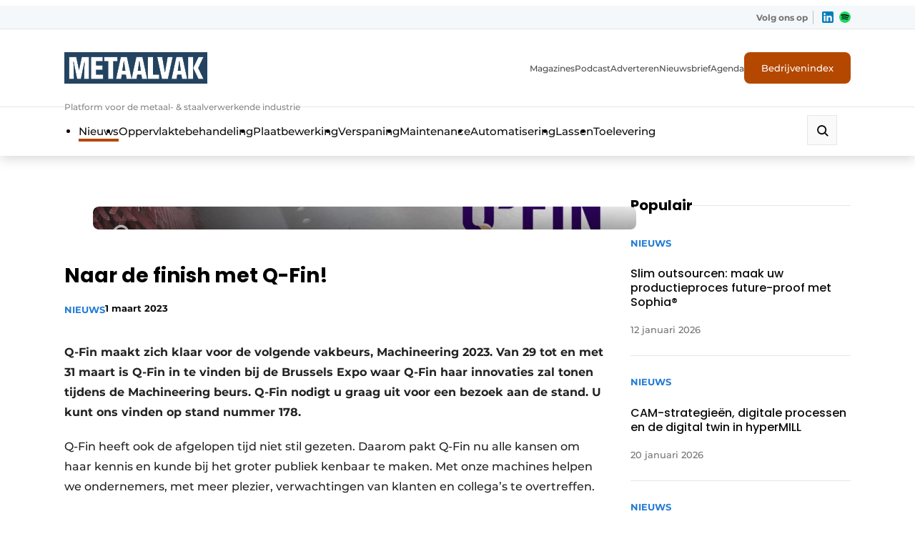

--- FILE ---
content_type: text/html; charset=UTF-8
request_url: https://www.metaalvak.be/artikel/naar-de-finish-met-q-fin/
body_size: 49373
content:
<!DOCTYPE html>

<html lang="nl-NL" prefix="og: https://ogp.me/ns#">

<head>
    <!-- Google Tag Manager -->
<script>(function(w,d,s,l,i){w[l]=w[l]||[];w[l].push({'gtm.start':
new Date().getTime(),event:'gtm.js'});var f=d.getElementsByTagName(s)[0],
j=d.createElement(s),dl=l!='dataLayer'?'&l='+l:'';j.async=true;j.src=
'https://www.googletagmanager.com/gtm.js?id='+i+dl;f.parentNode.insertBefore(j,f);
})(window,document,'script','dataLayer','GTM-5V3F5MC');</script>
<!-- End Google Tag Manager -->

<!-- Google Tag Manager - Main -->
<script>(function(w,d,s,l,i){w[l]=w[l]||[];w[l].push({'gtm.start':
new Date().getTime(),event:'gtm.js'});var f=d.getElementsByTagName(s)[0],
j=d.createElement(s),dl=l!='dataLayer'?'&l='+l:'';j.async=true;j.src=
'https://www.googletagmanager.com/gtm.js?id='+i+dl;f.parentNode.insertBefore(j,f);
})(window,document,'script','dataLayer','GTM-WQ6BRMDL');</script>
<!-- End Google Tag Manager -->    <meta charset="UTF-8" />
<script type="text/javascript">
/* <![CDATA[ */
var gform;gform||(document.addEventListener("gform_main_scripts_loaded",function(){gform.scriptsLoaded=!0}),document.addEventListener("gform/theme/scripts_loaded",function(){gform.themeScriptsLoaded=!0}),window.addEventListener("DOMContentLoaded",function(){gform.domLoaded=!0}),gform={domLoaded:!1,scriptsLoaded:!1,themeScriptsLoaded:!1,isFormEditor:()=>"function"==typeof InitializeEditor,callIfLoaded:function(o){return!(!gform.domLoaded||!gform.scriptsLoaded||!gform.themeScriptsLoaded&&!gform.isFormEditor()||(gform.isFormEditor()&&console.warn("The use of gform.initializeOnLoaded() is deprecated in the form editor context and will be removed in Gravity Forms 3.1."),o(),0))},initializeOnLoaded:function(o){gform.callIfLoaded(o)||(document.addEventListener("gform_main_scripts_loaded",()=>{gform.scriptsLoaded=!0,gform.callIfLoaded(o)}),document.addEventListener("gform/theme/scripts_loaded",()=>{gform.themeScriptsLoaded=!0,gform.callIfLoaded(o)}),window.addEventListener("DOMContentLoaded",()=>{gform.domLoaded=!0,gform.callIfLoaded(o)}))},hooks:{action:{},filter:{}},addAction:function(o,r,e,t){gform.addHook("action",o,r,e,t)},addFilter:function(o,r,e,t){gform.addHook("filter",o,r,e,t)},doAction:function(o){gform.doHook("action",o,arguments)},applyFilters:function(o){return gform.doHook("filter",o,arguments)},removeAction:function(o,r){gform.removeHook("action",o,r)},removeFilter:function(o,r,e){gform.removeHook("filter",o,r,e)},addHook:function(o,r,e,t,n){null==gform.hooks[o][r]&&(gform.hooks[o][r]=[]);var d=gform.hooks[o][r];null==n&&(n=r+"_"+d.length),gform.hooks[o][r].push({tag:n,callable:e,priority:t=null==t?10:t})},doHook:function(r,o,e){var t;if(e=Array.prototype.slice.call(e,1),null!=gform.hooks[r][o]&&((o=gform.hooks[r][o]).sort(function(o,r){return o.priority-r.priority}),o.forEach(function(o){"function"!=typeof(t=o.callable)&&(t=window[t]),"action"==r?t.apply(null,e):e[0]=t.apply(null,e)})),"filter"==r)return e[0]},removeHook:function(o,r,t,n){var e;null!=gform.hooks[o][r]&&(e=(e=gform.hooks[o][r]).filter(function(o,r,e){return!!(null!=n&&n!=o.tag||null!=t&&t!=o.priority)}),gform.hooks[o][r]=e)}});
/* ]]> */
</script>

    <meta name="viewport"
        content="width=device-width, height=device-height, initial-scale=1.0, minimum-scale=1.0, maximum-scale=5.0">
    <meta content="telephone=no" name="format-detection">
    <meta name="theme-color" content="#F4F4F9" />
    <meta name="msapplication-navbutton-color" content="#F4F4F9">
    <meta name="mobile-web-app-capable" content="yes">
    <meta name="apple-mobile-web-app-status-bar-style" content="black-translucent">
    <link rel="stylesheet" href="https://cdnjs.cloudflare.com/ajax/libs/font-awesome/5.15.3/css/all.min.css"
        integrity="sha512-iBBXm8fW90+nuLcSKlbmrPcLa0OT92xO1BIsZ+ywDWZCvqsWgccV3gFoRBv0z+8dLJgyAHIhR35VZc2oM/gI1w=="
        crossorigin="anonymous" referrerpolicy="no-referrer" />
    <title>Naar de finish met Q-Fin!</title>
    <script type='text/javascript' src='https://servedbyadbutler.com/hb_app.js' async></script>
<!-- Search Engine Optimization door Rank Math PRO - https://rankmath.com/ -->
<meta name="description" content="Q-Fin maakt zich klaar voor de volgende vakbeurs, Machineering 2023. Van 29 tot en met 31 maart is Q-Fin in te vinden bij de Brussels Expo waar Q-Fin haar innovaties zal tonen tijdens de Machineering beurs. Q-Fin nodigt u graag uit voor een bezoek aan de stand. U kunt ons vinden op stand nummer 178."/>
<meta name="robots" content="follow, index, max-snippet:-1, max-video-preview:-1, max-image-preview:large"/>
<link rel="canonical" href="https://metaalvak.com/nieuws/naar-de-finish-met-q-fin/" />
<meta property="og:locale" content="nl_NL" />
<meta property="og:type" content="article" />
<meta property="og:title" content="Naar de finish met Q-Fin!" />
<meta property="og:description" content="Q-Fin maakt zich klaar voor de volgende vakbeurs, Machineering 2023. Van 29 tot en met 31 maart is Q-Fin in te vinden bij de Brussels Expo waar Q-Fin haar innovaties zal tonen tijdens de Machineering beurs. Q-Fin nodigt u graag uit voor een bezoek aan de stand. U kunt ons vinden op stand nummer 178." />
<meta property="og:url" content="https://metaalvak.com/nieuws/naar-de-finish-met-q-fin/" />
<meta property="og:site_name" content="Metaalvak" />
<meta property="article:section" content="Nieuws" />
<meta property="og:updated_time" content="2023-03-01T15:05:17+01:00" />
<meta property="og:image" content="https://metaalvak.com/wp-content/uploads/2023/03/IMG_20221005_130711-scaled-1.jpg" />
<meta property="og:image:secure_url" content="https://metaalvak.com/wp-content/uploads/2023/03/IMG_20221005_130711-scaled-1.jpg" />
<meta property="og:image:width" content="1300" />
<meta property="og:image:height" content="975" />
<meta property="og:image:alt" content="Naar de finish met Q-Fin!" />
<meta property="og:image:type" content="image/jpeg" />
<meta property="article:published_time" content="2023-03-01T15:05:15+01:00" />
<meta property="article:modified_time" content="2023-03-01T15:05:17+01:00" />
<meta name="twitter:card" content="summary_large_image" />
<meta name="twitter:title" content="Naar de finish met Q-Fin!" />
<meta name="twitter:description" content="Q-Fin maakt zich klaar voor de volgende vakbeurs, Machineering 2023. Van 29 tot en met 31 maart is Q-Fin in te vinden bij de Brussels Expo waar Q-Fin haar innovaties zal tonen tijdens de Machineering beurs. Q-Fin nodigt u graag uit voor een bezoek aan de stand. U kunt ons vinden op stand nummer 178." />
<meta name="twitter:image" content="https://metaalvak.com/wp-content/uploads/2023/03/IMG_20221005_130711-scaled-1.jpg" />
<meta name="twitter:label1" content="Geschreven door" />
<meta name="twitter:data1" content="Tarik Yilmaz" />
<meta name="twitter:label2" content="Tijd om te lezen" />
<meta name="twitter:data2" content="1 minuut" />
<script type="application/ld+json" class="rank-math-schema-pro">{"@context":"https://schema.org","@graph":[{"@type":"Organization","@id":"https://metaalvak.com/#organization","name":"Metaalvak"},{"@type":"WebSite","@id":"https://metaalvak.com/#website","url":"https://metaalvak.com","name":"Metaalvak","alternateName":"Metaalvak Belgi\u00eb","publisher":{"@id":"https://metaalvak.com/#organization"},"inLanguage":"nl-NL"},{"@type":"ImageObject","@id":"https://metaalvak.com/wp-content/uploads/2023/03/IMG_20221005_130711-scaled-1.jpg","url":"https://metaalvak.com/wp-content/uploads/2023/03/IMG_20221005_130711-scaled-1.jpg","width":"1300","height":"975","inLanguage":"nl-NL"},{"@type":"BreadcrumbList","@id":"https://metaalvak.com/nieuws/naar-de-finish-met-q-fin/#breadcrumb","itemListElement":[{"@type":"ListItem","position":"1","item":{"@id":"https://metaalvak.com","name":"Home"}},{"@type":"ListItem","position":"2","item":{"@id":"https://metaalvak.com/nieuws/naar-de-finish-met-q-fin/","name":"Naar de finish met Q-Fin!"}}]},{"@type":"WebPage","@id":"https://metaalvak.com/nieuws/naar-de-finish-met-q-fin/#webpage","url":"https://metaalvak.com/nieuws/naar-de-finish-met-q-fin/","name":"Naar de finish met Q-Fin!","datePublished":"2023-03-01T15:05:15+01:00","dateModified":"2023-03-01T15:05:17+01:00","isPartOf":{"@id":"https://metaalvak.com/#website"},"primaryImageOfPage":{"@id":"https://metaalvak.com/wp-content/uploads/2023/03/IMG_20221005_130711-scaled-1.jpg"},"inLanguage":"nl-NL","breadcrumb":{"@id":"https://metaalvak.com/nieuws/naar-de-finish-met-q-fin/#breadcrumb"}},{"@type":"Person","@id":"https://metaalvak.com/author/t-yilmazlouwersmediagroep-nl/","name":"Tarik Yilmaz","url":"https://metaalvak.com/author/t-yilmazlouwersmediagroep-nl/","image":{"@type":"ImageObject","@id":"https://secure.gravatar.com/avatar/334b330e25e5c03c93fc756800103b2e04bd57f101384904b6c76ba9e3ef77a9?s=96&amp;d=mm&amp;r=g","url":"https://secure.gravatar.com/avatar/334b330e25e5c03c93fc756800103b2e04bd57f101384904b6c76ba9e3ef77a9?s=96&amp;d=mm&amp;r=g","caption":"Tarik Yilmaz","inLanguage":"nl-NL"},"worksFor":{"@id":"https://metaalvak.com/#organization"}},{"@type":"BlogPosting","headline":"Naar de finish met Q-Fin!","datePublished":"2023-03-01T15:05:15+01:00","dateModified":"2023-03-01T15:05:17+01:00","author":{"@id":"https://metaalvak.com/author/t-yilmazlouwersmediagroep-nl/","name":"Tarik Yilmaz"},"publisher":{"@id":"https://metaalvak.com/#organization"},"description":"Q-Fin maakt zich klaar voor de volgende vakbeurs, Machineering 2023. Van 29 tot en met 31 maart is Q-Fin in te vinden bij de Brussels Expo waar Q-Fin haar innovaties zal tonen tijdens de Machineering beurs. Q-Fin nodigt u graag uit voor een bezoek aan de stand. U kunt ons vinden op stand nummer 178.","name":"Naar de finish met Q-Fin!","@id":"https://metaalvak.com/nieuws/naar-de-finish-met-q-fin/#richSnippet","isPartOf":{"@id":"https://metaalvak.com/nieuws/naar-de-finish-met-q-fin/#webpage"},"image":{"@id":"https://metaalvak.com/wp-content/uploads/2023/03/IMG_20221005_130711-scaled-1.jpg"},"inLanguage":"nl-NL","mainEntityOfPage":{"@id":"https://metaalvak.com/nieuws/naar-de-finish-met-q-fin/#webpage"}}]}</script>
<!-- /Rank Math WordPress SEO plugin -->

<link rel='dns-prefetch' href='//www.google.com' />
<link rel='dns-prefetch' href='//ajax.googleapis.com' />
<style id='wp-img-auto-sizes-contain-inline-css' type='text/css'>
img:is([sizes=auto i],[sizes^="auto," i]){contain-intrinsic-size:3000px 1500px}
/*# sourceURL=wp-img-auto-sizes-contain-inline-css */
</style>
<style id='wp-block-library-inline-css' type='text/css'>
:root{--wp-block-synced-color:#7a00df;--wp-block-synced-color--rgb:122,0,223;--wp-bound-block-color:var(--wp-block-synced-color);--wp-editor-canvas-background:#ddd;--wp-admin-theme-color:#007cba;--wp-admin-theme-color--rgb:0,124,186;--wp-admin-theme-color-darker-10:#006ba1;--wp-admin-theme-color-darker-10--rgb:0,107,160.5;--wp-admin-theme-color-darker-20:#005a87;--wp-admin-theme-color-darker-20--rgb:0,90,135;--wp-admin-border-width-focus:2px}@media (min-resolution:192dpi){:root{--wp-admin-border-width-focus:1.5px}}.wp-element-button{cursor:pointer}:root .has-very-light-gray-background-color{background-color:#eee}:root .has-very-dark-gray-background-color{background-color:#313131}:root .has-very-light-gray-color{color:#eee}:root .has-very-dark-gray-color{color:#313131}:root .has-vivid-green-cyan-to-vivid-cyan-blue-gradient-background{background:linear-gradient(135deg,#00d084,#0693e3)}:root .has-purple-crush-gradient-background{background:linear-gradient(135deg,#34e2e4,#4721fb 50%,#ab1dfe)}:root .has-hazy-dawn-gradient-background{background:linear-gradient(135deg,#faaca8,#dad0ec)}:root .has-subdued-olive-gradient-background{background:linear-gradient(135deg,#fafae1,#67a671)}:root .has-atomic-cream-gradient-background{background:linear-gradient(135deg,#fdd79a,#004a59)}:root .has-nightshade-gradient-background{background:linear-gradient(135deg,#330968,#31cdcf)}:root .has-midnight-gradient-background{background:linear-gradient(135deg,#020381,#2874fc)}:root{--wp--preset--font-size--normal:16px;--wp--preset--font-size--huge:42px}.has-regular-font-size{font-size:1em}.has-larger-font-size{font-size:2.625em}.has-normal-font-size{font-size:var(--wp--preset--font-size--normal)}.has-huge-font-size{font-size:var(--wp--preset--font-size--huge)}.has-text-align-center{text-align:center}.has-text-align-left{text-align:left}.has-text-align-right{text-align:right}.has-fit-text{white-space:nowrap!important}#end-resizable-editor-section{display:none}.aligncenter{clear:both}.items-justified-left{justify-content:flex-start}.items-justified-center{justify-content:center}.items-justified-right{justify-content:flex-end}.items-justified-space-between{justify-content:space-between}.screen-reader-text{border:0;clip-path:inset(50%);height:1px;margin:-1px;overflow:hidden;padding:0;position:absolute;width:1px;word-wrap:normal!important}.screen-reader-text:focus{background-color:#ddd;clip-path:none;color:#444;display:block;font-size:1em;height:auto;left:5px;line-height:normal;padding:15px 23px 14px;text-decoration:none;top:5px;width:auto;z-index:100000}html :where(.has-border-color){border-style:solid}html :where([style*=border-top-color]){border-top-style:solid}html :where([style*=border-right-color]){border-right-style:solid}html :where([style*=border-bottom-color]){border-bottom-style:solid}html :where([style*=border-left-color]){border-left-style:solid}html :where([style*=border-width]){border-style:solid}html :where([style*=border-top-width]){border-top-style:solid}html :where([style*=border-right-width]){border-right-style:solid}html :where([style*=border-bottom-width]){border-bottom-style:solid}html :where([style*=border-left-width]){border-left-style:solid}html :where(img[class*=wp-image-]){height:auto;max-width:100%}:where(figure){margin:0 0 1em}html :where(.is-position-sticky){--wp-admin--admin-bar--position-offset:var(--wp-admin--admin-bar--height,0px)}@media screen and (max-width:600px){html :where(.is-position-sticky){--wp-admin--admin-bar--position-offset:0px}}

/*# sourceURL=wp-block-library-inline-css */
</style><style id='wp-block-image-inline-css' type='text/css'>
.wp-block-image>a,.wp-block-image>figure>a{display:inline-block}.wp-block-image img{box-sizing:border-box;height:auto;max-width:100%;vertical-align:bottom}@media not (prefers-reduced-motion){.wp-block-image img.hide{visibility:hidden}.wp-block-image img.show{animation:show-content-image .4s}}.wp-block-image[style*=border-radius] img,.wp-block-image[style*=border-radius]>a{border-radius:inherit}.wp-block-image.has-custom-border img{box-sizing:border-box}.wp-block-image.aligncenter{text-align:center}.wp-block-image.alignfull>a,.wp-block-image.alignwide>a{width:100%}.wp-block-image.alignfull img,.wp-block-image.alignwide img{height:auto;width:100%}.wp-block-image .aligncenter,.wp-block-image .alignleft,.wp-block-image .alignright,.wp-block-image.aligncenter,.wp-block-image.alignleft,.wp-block-image.alignright{display:table}.wp-block-image .aligncenter>figcaption,.wp-block-image .alignleft>figcaption,.wp-block-image .alignright>figcaption,.wp-block-image.aligncenter>figcaption,.wp-block-image.alignleft>figcaption,.wp-block-image.alignright>figcaption{caption-side:bottom;display:table-caption}.wp-block-image .alignleft{float:left;margin:.5em 1em .5em 0}.wp-block-image .alignright{float:right;margin:.5em 0 .5em 1em}.wp-block-image .aligncenter{margin-left:auto;margin-right:auto}.wp-block-image :where(figcaption){margin-bottom:1em;margin-top:.5em}.wp-block-image.is-style-circle-mask img{border-radius:9999px}@supports ((-webkit-mask-image:none) or (mask-image:none)) or (-webkit-mask-image:none){.wp-block-image.is-style-circle-mask img{border-radius:0;-webkit-mask-image:url('data:image/svg+xml;utf8,<svg viewBox="0 0 100 100" xmlns="http://www.w3.org/2000/svg"><circle cx="50" cy="50" r="50"/></svg>');mask-image:url('data:image/svg+xml;utf8,<svg viewBox="0 0 100 100" xmlns="http://www.w3.org/2000/svg"><circle cx="50" cy="50" r="50"/></svg>');mask-mode:alpha;-webkit-mask-position:center;mask-position:center;-webkit-mask-repeat:no-repeat;mask-repeat:no-repeat;-webkit-mask-size:contain;mask-size:contain}}:root :where(.wp-block-image.is-style-rounded img,.wp-block-image .is-style-rounded img){border-radius:9999px}.wp-block-image figure{margin:0}.wp-lightbox-container{display:flex;flex-direction:column;position:relative}.wp-lightbox-container img{cursor:zoom-in}.wp-lightbox-container img:hover+button{opacity:1}.wp-lightbox-container button{align-items:center;backdrop-filter:blur(16px) saturate(180%);background-color:#5a5a5a40;border:none;border-radius:4px;cursor:zoom-in;display:flex;height:20px;justify-content:center;opacity:0;padding:0;position:absolute;right:16px;text-align:center;top:16px;width:20px;z-index:100}@media not (prefers-reduced-motion){.wp-lightbox-container button{transition:opacity .2s ease}}.wp-lightbox-container button:focus-visible{outline:3px auto #5a5a5a40;outline:3px auto -webkit-focus-ring-color;outline-offset:3px}.wp-lightbox-container button:hover{cursor:pointer;opacity:1}.wp-lightbox-container button:focus{opacity:1}.wp-lightbox-container button:focus,.wp-lightbox-container button:hover,.wp-lightbox-container button:not(:hover):not(:active):not(.has-background){background-color:#5a5a5a40;border:none}.wp-lightbox-overlay{box-sizing:border-box;cursor:zoom-out;height:100vh;left:0;overflow:hidden;position:fixed;top:0;visibility:hidden;width:100%;z-index:100000}.wp-lightbox-overlay .close-button{align-items:center;cursor:pointer;display:flex;justify-content:center;min-height:40px;min-width:40px;padding:0;position:absolute;right:calc(env(safe-area-inset-right) + 16px);top:calc(env(safe-area-inset-top) + 16px);z-index:5000000}.wp-lightbox-overlay .close-button:focus,.wp-lightbox-overlay .close-button:hover,.wp-lightbox-overlay .close-button:not(:hover):not(:active):not(.has-background){background:none;border:none}.wp-lightbox-overlay .lightbox-image-container{height:var(--wp--lightbox-container-height);left:50%;overflow:hidden;position:absolute;top:50%;transform:translate(-50%,-50%);transform-origin:top left;width:var(--wp--lightbox-container-width);z-index:9999999999}.wp-lightbox-overlay .wp-block-image{align-items:center;box-sizing:border-box;display:flex;height:100%;justify-content:center;margin:0;position:relative;transform-origin:0 0;width:100%;z-index:3000000}.wp-lightbox-overlay .wp-block-image img{height:var(--wp--lightbox-image-height);min-height:var(--wp--lightbox-image-height);min-width:var(--wp--lightbox-image-width);width:var(--wp--lightbox-image-width)}.wp-lightbox-overlay .wp-block-image figcaption{display:none}.wp-lightbox-overlay button{background:none;border:none}.wp-lightbox-overlay .scrim{background-color:#fff;height:100%;opacity:.9;position:absolute;width:100%;z-index:2000000}.wp-lightbox-overlay.active{visibility:visible}@media not (prefers-reduced-motion){.wp-lightbox-overlay.active{animation:turn-on-visibility .25s both}.wp-lightbox-overlay.active img{animation:turn-on-visibility .35s both}.wp-lightbox-overlay.show-closing-animation:not(.active){animation:turn-off-visibility .35s both}.wp-lightbox-overlay.show-closing-animation:not(.active) img{animation:turn-off-visibility .25s both}.wp-lightbox-overlay.zoom.active{animation:none;opacity:1;visibility:visible}.wp-lightbox-overlay.zoom.active .lightbox-image-container{animation:lightbox-zoom-in .4s}.wp-lightbox-overlay.zoom.active .lightbox-image-container img{animation:none}.wp-lightbox-overlay.zoom.active .scrim{animation:turn-on-visibility .4s forwards}.wp-lightbox-overlay.zoom.show-closing-animation:not(.active){animation:none}.wp-lightbox-overlay.zoom.show-closing-animation:not(.active) .lightbox-image-container{animation:lightbox-zoom-out .4s}.wp-lightbox-overlay.zoom.show-closing-animation:not(.active) .lightbox-image-container img{animation:none}.wp-lightbox-overlay.zoom.show-closing-animation:not(.active) .scrim{animation:turn-off-visibility .4s forwards}}@keyframes show-content-image{0%{visibility:hidden}99%{visibility:hidden}to{visibility:visible}}@keyframes turn-on-visibility{0%{opacity:0}to{opacity:1}}@keyframes turn-off-visibility{0%{opacity:1;visibility:visible}99%{opacity:0;visibility:visible}to{opacity:0;visibility:hidden}}@keyframes lightbox-zoom-in{0%{transform:translate(calc((-100vw + var(--wp--lightbox-scrollbar-width))/2 + var(--wp--lightbox-initial-left-position)),calc(-50vh + var(--wp--lightbox-initial-top-position))) scale(var(--wp--lightbox-scale))}to{transform:translate(-50%,-50%) scale(1)}}@keyframes lightbox-zoom-out{0%{transform:translate(-50%,-50%) scale(1);visibility:visible}99%{visibility:visible}to{transform:translate(calc((-100vw + var(--wp--lightbox-scrollbar-width))/2 + var(--wp--lightbox-initial-left-position)),calc(-50vh + var(--wp--lightbox-initial-top-position))) scale(var(--wp--lightbox-scale));visibility:hidden}}
/*# sourceURL=https://metaalvak.com/wp-includes/blocks/image/style.min.css */
</style>
<style id='wp-block-paragraph-inline-css' type='text/css'>
.is-small-text{font-size:.875em}.is-regular-text{font-size:1em}.is-large-text{font-size:2.25em}.is-larger-text{font-size:3em}.has-drop-cap:not(:focus):first-letter{float:left;font-size:8.4em;font-style:normal;font-weight:100;line-height:.68;margin:.05em .1em 0 0;text-transform:uppercase}body.rtl .has-drop-cap:not(:focus):first-letter{float:none;margin-left:.1em}p.has-drop-cap.has-background{overflow:hidden}:root :where(p.has-background){padding:1.25em 2.375em}:where(p.has-text-color:not(.has-link-color)) a{color:inherit}p.has-text-align-left[style*="writing-mode:vertical-lr"],p.has-text-align-right[style*="writing-mode:vertical-rl"]{rotate:180deg}
/*# sourceURL=https://metaalvak.com/wp-includes/blocks/paragraph/style.min.css */
</style>
<style id='global-styles-inline-css' type='text/css'>
:root{--wp--preset--aspect-ratio--square: 1;--wp--preset--aspect-ratio--4-3: 4/3;--wp--preset--aspect-ratio--3-4: 3/4;--wp--preset--aspect-ratio--3-2: 3/2;--wp--preset--aspect-ratio--2-3: 2/3;--wp--preset--aspect-ratio--16-9: 16/9;--wp--preset--aspect-ratio--9-16: 9/16;--wp--preset--color--black: #000000;--wp--preset--color--cyan-bluish-gray: #abb8c3;--wp--preset--color--white: #ffffff;--wp--preset--color--pale-pink: #f78da7;--wp--preset--color--vivid-red: #cf2e2e;--wp--preset--color--luminous-vivid-orange: #ff6900;--wp--preset--color--luminous-vivid-amber: #fcb900;--wp--preset--color--light-green-cyan: #7bdcb5;--wp--preset--color--vivid-green-cyan: #00d084;--wp--preset--color--pale-cyan-blue: #8ed1fc;--wp--preset--color--vivid-cyan-blue: #0693e3;--wp--preset--color--vivid-purple: #9b51e0;--wp--preset--color--so-black: var(--color-black, #000000);--wp--preset--color--so-dark-gray: var(--color-dark-gray, #0D0D0D);--wp--preset--color--so-light-gray: var(--color-light-gray, #FAFAFA);--wp--preset--color--so-medium-gray: var(--color-medium-gray, #E6E6E6);--wp--preset--color--so-dark-orange: var(--color-dark-orange, #D9570C);--wp--preset--color--so-dark-blue: var(--color-dark-blue, #1B67B2);--wp--preset--color--so-light-blue: var(--color-light-blue, #EDF5F9);--wp--preset--color--so-white: var(--color-white, #FFFFFF);--wp--preset--color--so-grayish-blue: var(--color-grayish-blue, #C4DDF2);--wp--preset--color--so-strong-blue: var(--color-strong-blue, #227BD4);--wp--preset--color--so-light-grayish-white: var(--color-light-grayish-white, #F4F7F9);--wp--preset--color--so-pale-grayish-white: var(--color-pale-grayish-white, #F9FAFB);--wp--preset--color--so-light-steel-gray: var(--color-light-steel-gray, #868686);--wp--preset--color--so-mid-gray: var(--color-mid-gray, #6A6A6A);--wp--preset--color--so-light-orange: var(--color-light-orange, #E07639);--wp--preset--color--so-bg-grey: var(--color-bg-grey, #E6EDF2);--wp--preset--gradient--vivid-cyan-blue-to-vivid-purple: linear-gradient(135deg,rgb(6,147,227) 0%,rgb(155,81,224) 100%);--wp--preset--gradient--light-green-cyan-to-vivid-green-cyan: linear-gradient(135deg,rgb(122,220,180) 0%,rgb(0,208,130) 100%);--wp--preset--gradient--luminous-vivid-amber-to-luminous-vivid-orange: linear-gradient(135deg,rgb(252,185,0) 0%,rgb(255,105,0) 100%);--wp--preset--gradient--luminous-vivid-orange-to-vivid-red: linear-gradient(135deg,rgb(255,105,0) 0%,rgb(207,46,46) 100%);--wp--preset--gradient--very-light-gray-to-cyan-bluish-gray: linear-gradient(135deg,rgb(238,238,238) 0%,rgb(169,184,195) 100%);--wp--preset--gradient--cool-to-warm-spectrum: linear-gradient(135deg,rgb(74,234,220) 0%,rgb(151,120,209) 20%,rgb(207,42,186) 40%,rgb(238,44,130) 60%,rgb(251,105,98) 80%,rgb(254,248,76) 100%);--wp--preset--gradient--blush-light-purple: linear-gradient(135deg,rgb(255,206,236) 0%,rgb(152,150,240) 100%);--wp--preset--gradient--blush-bordeaux: linear-gradient(135deg,rgb(254,205,165) 0%,rgb(254,45,45) 50%,rgb(107,0,62) 100%);--wp--preset--gradient--luminous-dusk: linear-gradient(135deg,rgb(255,203,112) 0%,rgb(199,81,192) 50%,rgb(65,88,208) 100%);--wp--preset--gradient--pale-ocean: linear-gradient(135deg,rgb(255,245,203) 0%,rgb(182,227,212) 50%,rgb(51,167,181) 100%);--wp--preset--gradient--electric-grass: linear-gradient(135deg,rgb(202,248,128) 0%,rgb(113,206,126) 100%);--wp--preset--gradient--midnight: linear-gradient(135deg,rgb(2,3,129) 0%,rgb(40,116,252) 100%);--wp--preset--font-size--small: var(--fontsize-small, 0.875rem);--wp--preset--font-size--medium: var(--fontsize-medium, 1rem);--wp--preset--font-size--large: var(--fontsize-large, 1.125rem);--wp--preset--font-size--x-large: 42px;--wp--preset--font-size--extra-large: var(--fontsize-extra-large, 1.25rem);--wp--preset--font-family--var-font-family-heading-slug: var(--font-family-heading);--wp--preset--font-family--var-font-family-slug: var(--font-family);--wp--preset--spacing--20: 0.44rem;--wp--preset--spacing--30: 0.67rem;--wp--preset--spacing--40: 1rem;--wp--preset--spacing--50: 1.5rem;--wp--preset--spacing--60: 2.25rem;--wp--preset--spacing--70: 3.38rem;--wp--preset--spacing--80: 5.06rem;--wp--preset--shadow--natural: 6px 6px 9px rgba(0, 0, 0, 0.2);--wp--preset--shadow--deep: 12px 12px 50px rgba(0, 0, 0, 0.4);--wp--preset--shadow--sharp: 6px 6px 0px rgba(0, 0, 0, 0.2);--wp--preset--shadow--outlined: 6px 6px 0px -3px rgb(255, 255, 255), 6px 6px rgb(0, 0, 0);--wp--preset--shadow--crisp: 6px 6px 0px rgb(0, 0, 0);}:root { --wp--style--global--content-size: var(--container-size, 1312px);--wp--style--global--wide-size: var(--container-wide-size, 1420px); }:where(body) { margin: 0; }.wp-site-blocks > .alignleft { float: left; margin-right: 2em; }.wp-site-blocks > .alignright { float: right; margin-left: 2em; }.wp-site-blocks > .aligncenter { justify-content: center; margin-left: auto; margin-right: auto; }:where(.wp-site-blocks) > * { margin-block-start: var(--spacing-blockgap, 2rem); margin-block-end: 0; }:where(.wp-site-blocks) > :first-child { margin-block-start: 0; }:where(.wp-site-blocks) > :last-child { margin-block-end: 0; }:root { --wp--style--block-gap: var(--spacing-blockgap, 2rem); }:root :where(.is-layout-flow) > :first-child{margin-block-start: 0;}:root :where(.is-layout-flow) > :last-child{margin-block-end: 0;}:root :where(.is-layout-flow) > *{margin-block-start: var(--spacing-blockgap, 2rem);margin-block-end: 0;}:root :where(.is-layout-constrained) > :first-child{margin-block-start: 0;}:root :where(.is-layout-constrained) > :last-child{margin-block-end: 0;}:root :where(.is-layout-constrained) > *{margin-block-start: var(--spacing-blockgap, 2rem);margin-block-end: 0;}:root :where(.is-layout-flex){gap: var(--spacing-blockgap, 2rem);}:root :where(.is-layout-grid){gap: var(--spacing-blockgap, 2rem);}.is-layout-flow > .alignleft{float: left;margin-inline-start: 0;margin-inline-end: 2em;}.is-layout-flow > .alignright{float: right;margin-inline-start: 2em;margin-inline-end: 0;}.is-layout-flow > .aligncenter{margin-left: auto !important;margin-right: auto !important;}.is-layout-constrained > .alignleft{float: left;margin-inline-start: 0;margin-inline-end: 2em;}.is-layout-constrained > .alignright{float: right;margin-inline-start: 2em;margin-inline-end: 0;}.is-layout-constrained > .aligncenter{margin-left: auto !important;margin-right: auto !important;}.is-layout-constrained > :where(:not(.alignleft):not(.alignright):not(.alignfull)){max-width: var(--wp--style--global--content-size);margin-left: auto !important;margin-right: auto !important;}.is-layout-constrained > .alignwide{max-width: var(--wp--style--global--wide-size);}body .is-layout-flex{display: flex;}.is-layout-flex{flex-wrap: wrap;align-items: center;}.is-layout-flex > :is(*, div){margin: 0;}body .is-layout-grid{display: grid;}.is-layout-grid > :is(*, div){margin: 0;}body{color: var(--color-default-text, var(--color-primary, black));font-family: var(--font-family);font-size: var(--fontsize-body);letter-spacing: var(--letter-spacing-body, normal);line-height: var(--line-height-text, 1.5);padding-top: 0px;padding-right: 0px;padding-bottom: 0px;padding-left: 0px;}h1, h2, h3, h4, h5, h6{color: var(--color-default-headings, var(--color-primary, black));font-family: var(--font-family-heading);font-weight: var(--font-weight-headings, 700);letter-spacing: var(--letter-spacing-headings, normal);line-height: var(--line-height-headings, 1.2);margin-bottom: var(--spacing-heading-bottom, 1rem);}h1{font-size: var(--fontsize-h1, 3.5rem);font-weight: var(--font-weight-h1, var(--font-weight-headings, 700));letter-spacing: var(--letter-spacing-h1, var(--letter-spacing-headings, normal));line-height: var(--line-height-h1, var(--line-height-headings, 1.2));}h2{font-size: var(--fontsize-h2, 3rem);font-weight: var(--font-weight-h2, var(--font-weight-headings, 700));letter-spacing: var(--letter-spacing-h2, var(--letter-spacing-headings, normal));line-height: var(--line-height-h2, var(--line-height-headings, 1.2));}h3{font-size: var(--fontsize-h3, 2rem);font-weight: var(--font-weight-h3, var(--font-weight-headings, 700));letter-spacing: var(--letter-spacing-h3, var(--letter-spacing-headings, normal));line-height: var(--line-height-h3, var(--line-height-headings, 1.2));}h4{font-size: var(--fontsize-h4, 1.5rem);font-weight: var(--font-weight-h4, var(--font-weight-headings, 700));letter-spacing: var(--letter-spacing-h4, var(--letter-spacing-headings, normal));line-height: var(--line-height-h4, var(--line-height-headings, 1.2));}h5{font-size: var(--fontsize-h5, 1.25rem);font-weight: var(--font-weight-h5, var(--font-weight-headings, 700));letter-spacing: var(--letter-spacing-h5, var(--letter-spacing-headings, normal));line-height: var(--line-height-h5, var(--line-height-headings, 1.2));}:root :where(.wp-element-button, .wp-block-button__link){background-color: var(--button-default-background-color, var(--color-primary));border-radius: var(--button-border-radius, 0);border-width: 0px;border-style: solid;color: var(--button-default-text-color, var(--color-secondary, #FFF));font-family: var(--button-font-family, var(--font-family));font-size: var(--button-font-size, var(--fontsize-body, 1rem));font-style: inherit;font-weight: var(--button-font-family, 600);letter-spacing: inherit;line-height: var(--button-line-height, var(--line-height-text, 1.5));padding-top: var(--button-padding-top, 20px);padding-right: var(--button-padding-right, 48px);padding-bottom: var(--button-padding-bottom, 20px);padding-left: var(--button-padding-left, 48px);text-decoration: none;text-transform: inherit;}.has-black-color{color: var(--wp--preset--color--black) !important;}.has-cyan-bluish-gray-color{color: var(--wp--preset--color--cyan-bluish-gray) !important;}.has-white-color{color: var(--wp--preset--color--white) !important;}.has-pale-pink-color{color: var(--wp--preset--color--pale-pink) !important;}.has-vivid-red-color{color: var(--wp--preset--color--vivid-red) !important;}.has-luminous-vivid-orange-color{color: var(--wp--preset--color--luminous-vivid-orange) !important;}.has-luminous-vivid-amber-color{color: var(--wp--preset--color--luminous-vivid-amber) !important;}.has-light-green-cyan-color{color: var(--wp--preset--color--light-green-cyan) !important;}.has-vivid-green-cyan-color{color: var(--wp--preset--color--vivid-green-cyan) !important;}.has-pale-cyan-blue-color{color: var(--wp--preset--color--pale-cyan-blue) !important;}.has-vivid-cyan-blue-color{color: var(--wp--preset--color--vivid-cyan-blue) !important;}.has-vivid-purple-color{color: var(--wp--preset--color--vivid-purple) !important;}.has-so-black-color{color: var(--wp--preset--color--so-black) !important;}.has-so-dark-gray-color{color: var(--wp--preset--color--so-dark-gray) !important;}.has-so-light-gray-color{color: var(--wp--preset--color--so-light-gray) !important;}.has-so-medium-gray-color{color: var(--wp--preset--color--so-medium-gray) !important;}.has-so-dark-orange-color{color: var(--wp--preset--color--so-dark-orange) !important;}.has-so-dark-blue-color{color: var(--wp--preset--color--so-dark-blue) !important;}.has-so-light-blue-color{color: var(--wp--preset--color--so-light-blue) !important;}.has-so-white-color{color: var(--wp--preset--color--so-white) !important;}.has-so-grayish-blue-color{color: var(--wp--preset--color--so-grayish-blue) !important;}.has-so-strong-blue-color{color: var(--wp--preset--color--so-strong-blue) !important;}.has-so-light-grayish-white-color{color: var(--wp--preset--color--so-light-grayish-white) !important;}.has-so-pale-grayish-white-color{color: var(--wp--preset--color--so-pale-grayish-white) !important;}.has-so-light-steel-gray-color{color: var(--wp--preset--color--so-light-steel-gray) !important;}.has-so-mid-gray-color{color: var(--wp--preset--color--so-mid-gray) !important;}.has-so-light-orange-color{color: var(--wp--preset--color--so-light-orange) !important;}.has-so-bg-grey-color{color: var(--wp--preset--color--so-bg-grey) !important;}.has-black-background-color{background-color: var(--wp--preset--color--black) !important;}.has-cyan-bluish-gray-background-color{background-color: var(--wp--preset--color--cyan-bluish-gray) !important;}.has-white-background-color{background-color: var(--wp--preset--color--white) !important;}.has-pale-pink-background-color{background-color: var(--wp--preset--color--pale-pink) !important;}.has-vivid-red-background-color{background-color: var(--wp--preset--color--vivid-red) !important;}.has-luminous-vivid-orange-background-color{background-color: var(--wp--preset--color--luminous-vivid-orange) !important;}.has-luminous-vivid-amber-background-color{background-color: var(--wp--preset--color--luminous-vivid-amber) !important;}.has-light-green-cyan-background-color{background-color: var(--wp--preset--color--light-green-cyan) !important;}.has-vivid-green-cyan-background-color{background-color: var(--wp--preset--color--vivid-green-cyan) !important;}.has-pale-cyan-blue-background-color{background-color: var(--wp--preset--color--pale-cyan-blue) !important;}.has-vivid-cyan-blue-background-color{background-color: var(--wp--preset--color--vivid-cyan-blue) !important;}.has-vivid-purple-background-color{background-color: var(--wp--preset--color--vivid-purple) !important;}.has-so-black-background-color{background-color: var(--wp--preset--color--so-black) !important;}.has-so-dark-gray-background-color{background-color: var(--wp--preset--color--so-dark-gray) !important;}.has-so-light-gray-background-color{background-color: var(--wp--preset--color--so-light-gray) !important;}.has-so-medium-gray-background-color{background-color: var(--wp--preset--color--so-medium-gray) !important;}.has-so-dark-orange-background-color{background-color: var(--wp--preset--color--so-dark-orange) !important;}.has-so-dark-blue-background-color{background-color: var(--wp--preset--color--so-dark-blue) !important;}.has-so-light-blue-background-color{background-color: var(--wp--preset--color--so-light-blue) !important;}.has-so-white-background-color{background-color: var(--wp--preset--color--so-white) !important;}.has-so-grayish-blue-background-color{background-color: var(--wp--preset--color--so-grayish-blue) !important;}.has-so-strong-blue-background-color{background-color: var(--wp--preset--color--so-strong-blue) !important;}.has-so-light-grayish-white-background-color{background-color: var(--wp--preset--color--so-light-grayish-white) !important;}.has-so-pale-grayish-white-background-color{background-color: var(--wp--preset--color--so-pale-grayish-white) !important;}.has-so-light-steel-gray-background-color{background-color: var(--wp--preset--color--so-light-steel-gray) !important;}.has-so-mid-gray-background-color{background-color: var(--wp--preset--color--so-mid-gray) !important;}.has-so-light-orange-background-color{background-color: var(--wp--preset--color--so-light-orange) !important;}.has-so-bg-grey-background-color{background-color: var(--wp--preset--color--so-bg-grey) !important;}.has-black-border-color{border-color: var(--wp--preset--color--black) !important;}.has-cyan-bluish-gray-border-color{border-color: var(--wp--preset--color--cyan-bluish-gray) !important;}.has-white-border-color{border-color: var(--wp--preset--color--white) !important;}.has-pale-pink-border-color{border-color: var(--wp--preset--color--pale-pink) !important;}.has-vivid-red-border-color{border-color: var(--wp--preset--color--vivid-red) !important;}.has-luminous-vivid-orange-border-color{border-color: var(--wp--preset--color--luminous-vivid-orange) !important;}.has-luminous-vivid-amber-border-color{border-color: var(--wp--preset--color--luminous-vivid-amber) !important;}.has-light-green-cyan-border-color{border-color: var(--wp--preset--color--light-green-cyan) !important;}.has-vivid-green-cyan-border-color{border-color: var(--wp--preset--color--vivid-green-cyan) !important;}.has-pale-cyan-blue-border-color{border-color: var(--wp--preset--color--pale-cyan-blue) !important;}.has-vivid-cyan-blue-border-color{border-color: var(--wp--preset--color--vivid-cyan-blue) !important;}.has-vivid-purple-border-color{border-color: var(--wp--preset--color--vivid-purple) !important;}.has-so-black-border-color{border-color: var(--wp--preset--color--so-black) !important;}.has-so-dark-gray-border-color{border-color: var(--wp--preset--color--so-dark-gray) !important;}.has-so-light-gray-border-color{border-color: var(--wp--preset--color--so-light-gray) !important;}.has-so-medium-gray-border-color{border-color: var(--wp--preset--color--so-medium-gray) !important;}.has-so-dark-orange-border-color{border-color: var(--wp--preset--color--so-dark-orange) !important;}.has-so-dark-blue-border-color{border-color: var(--wp--preset--color--so-dark-blue) !important;}.has-so-light-blue-border-color{border-color: var(--wp--preset--color--so-light-blue) !important;}.has-so-white-border-color{border-color: var(--wp--preset--color--so-white) !important;}.has-so-grayish-blue-border-color{border-color: var(--wp--preset--color--so-grayish-blue) !important;}.has-so-strong-blue-border-color{border-color: var(--wp--preset--color--so-strong-blue) !important;}.has-so-light-grayish-white-border-color{border-color: var(--wp--preset--color--so-light-grayish-white) !important;}.has-so-pale-grayish-white-border-color{border-color: var(--wp--preset--color--so-pale-grayish-white) !important;}.has-so-light-steel-gray-border-color{border-color: var(--wp--preset--color--so-light-steel-gray) !important;}.has-so-mid-gray-border-color{border-color: var(--wp--preset--color--so-mid-gray) !important;}.has-so-light-orange-border-color{border-color: var(--wp--preset--color--so-light-orange) !important;}.has-so-bg-grey-border-color{border-color: var(--wp--preset--color--so-bg-grey) !important;}.has-vivid-cyan-blue-to-vivid-purple-gradient-background{background: var(--wp--preset--gradient--vivid-cyan-blue-to-vivid-purple) !important;}.has-light-green-cyan-to-vivid-green-cyan-gradient-background{background: var(--wp--preset--gradient--light-green-cyan-to-vivid-green-cyan) !important;}.has-luminous-vivid-amber-to-luminous-vivid-orange-gradient-background{background: var(--wp--preset--gradient--luminous-vivid-amber-to-luminous-vivid-orange) !important;}.has-luminous-vivid-orange-to-vivid-red-gradient-background{background: var(--wp--preset--gradient--luminous-vivid-orange-to-vivid-red) !important;}.has-very-light-gray-to-cyan-bluish-gray-gradient-background{background: var(--wp--preset--gradient--very-light-gray-to-cyan-bluish-gray) !important;}.has-cool-to-warm-spectrum-gradient-background{background: var(--wp--preset--gradient--cool-to-warm-spectrum) !important;}.has-blush-light-purple-gradient-background{background: var(--wp--preset--gradient--blush-light-purple) !important;}.has-blush-bordeaux-gradient-background{background: var(--wp--preset--gradient--blush-bordeaux) !important;}.has-luminous-dusk-gradient-background{background: var(--wp--preset--gradient--luminous-dusk) !important;}.has-pale-ocean-gradient-background{background: var(--wp--preset--gradient--pale-ocean) !important;}.has-electric-grass-gradient-background{background: var(--wp--preset--gradient--electric-grass) !important;}.has-midnight-gradient-background{background: var(--wp--preset--gradient--midnight) !important;}.has-small-font-size{font-size: var(--wp--preset--font-size--small) !important;}.has-medium-font-size{font-size: var(--wp--preset--font-size--medium) !important;}.has-large-font-size{font-size: var(--wp--preset--font-size--large) !important;}.has-x-large-font-size{font-size: var(--wp--preset--font-size--x-large) !important;}.has-extra-large-font-size{font-size: var(--wp--preset--font-size--extra-large) !important;}.has-var-font-family-heading-slug-font-family{font-family: var(--wp--preset--font-family--var-font-family-heading-slug) !important;}.has-var-font-family-slug-font-family{font-family: var(--wp--preset--font-family--var-font-family-slug) !important;}
:root :where(p){margin-top: 0px;margin-bottom: var(--spacing-blockgap, 2rem);}
/*# sourceURL=global-styles-inline-css */
</style>

<link rel='stylesheet' id='search-filter-plugin-styles-css' href='https://metaalvak.com/wp-content/plugins/search-filter-pro/public/assets/css/search-filter.min.css?ver=2.5.21' type='text/css' media='all' />
<link rel='stylesheet' id='relevanssi-live-search-css' href='https://metaalvak.com/wp-content/plugins/relevanssi-live-ajax-search/assets/styles/style.css?ver=2.5' type='text/css' media='all' />
<link rel='stylesheet' id='style-css-css' href='https://metaalvak.com/wp-content/themes/louwersmedia/style.css?ver=6.9' type='text/css' media='all' />
<link rel='shortlink' href='https://metaalvak.com/?p=11336' />
	<script type="text/javascript">
		var ajaxurl = "https:\/\/metaalvak.com\/wp-admin\/admin-ajax.php";      
		var current_page = 1;
		var current_cat = 11336;
		var max_page = 0;
	</script><link rel="icon" href="https://metaalvak.com/wp-content/uploads/2024/08/cropped-cropped-Metaalvak-Favicon-2024-32x32.png" sizes="32x32" />
<link rel="icon" href="https://metaalvak.com/wp-content/uploads/2024/08/cropped-cropped-Metaalvak-Favicon-2024-192x192.png" sizes="192x192" />
<link rel="apple-touch-icon" href="https://metaalvak.com/wp-content/uploads/2024/08/cropped-cropped-Metaalvak-Favicon-2024-180x180.png" />
<meta name="msapplication-TileImage" content="https://metaalvak.com/wp-content/uploads/2024/08/cropped-cropped-Metaalvak-Favicon-2024-270x270.png" />
<style>
                .toplevel_page_sQWordPressSettings a img {
                    width:20px;
                    height:20px;
                    opacity:1!important;
                }
               
                .img-article{object-position: left;}
                .img-article-contain{object-fit: contain;}
                .img-article-cover{object-fit: cover;}
                .img-article-fill{object-fit: fill;}
                .img-article-none{object-fit: none;}
            </style><link rel='stylesheet' id='gform_basic-css' href='https://metaalvak.com/wp-content/plugins/gravityforms/assets/css/dist/basic.min.css?ver=2.9.24' type='text/css' media='all' />
<link rel='stylesheet' id='gform_theme_components-css' href='https://metaalvak.com/wp-content/plugins/gravityforms/assets/css/dist/theme-components.min.css?ver=2.9.24' type='text/css' media='all' />
<link rel='stylesheet' id='gform_theme-css' href='https://metaalvak.com/wp-content/plugins/gravityforms/assets/css/dist/theme.min.css?ver=2.9.24' type='text/css' media='all' />
<link rel='stylesheet' id='aal_style-css' href='https://metaalvak.com/wp-content/plugins/wp-auto-affiliate-links/css/style.css?ver=6.9' type='text/css' media='all' />
</head>

<body class="wp-singular post-template-default single single-post postid-11336 single-format-standard wp-theme-louwersmedia">
    <!-- Google Tag Manager (noscript) -->
<noscript><iframe src="https://www.googletagmanager.com/ns.html?id=GTM-5V3F5MC"
height="0" width="0" style="display:none;visibility:hidden"></iframe></noscript>
<!-- End Google Tag Manager (noscript) -->

<!-- Google Tag Manager (noscript) - Main -->
<noscript><iframe src=https://www.googletagmanager.com/ns.html?id=GTM-WQ6BRMDL
height="0" width="0" style="display:none;visibility:hidden"></iframe></noscript>
<!-- End Google Tag Manager (noscript) -->
    <div class="mainheader">
    <div class="header-overlay"></div>
    <div class="header-overlay-container">
        <div class="lang-selection"><ul>
<li class="page_item page-item-15221"><a href="https://metaalvak.com/aanmelden/">Aanmelden</a></li>
<li class="page_item page-item-12"><a href="https://metaalvak.com/algemene-voorwaarden/">Algemene voorwaarden</a></li>
<li class="page_item page-item-15 page_item_has_children"><a href="https://metaalvak.com/bedrijven/">Bedrijven</a>
<ul class='children'>
	<li class="page_item page-item-16"><a href="https://metaalvak.com/bedrijven/aanmelden/">Aanmelden</a></li>
	<li class="page_item page-item-17"><a href="https://metaalvak.com/bedrijven/bedankt-voor-de-aanmelding/">Bedankt voor de aanmelding</a></li>
</ul>
</li>
<li class="page_item page-item-15222"><a href="https://metaalvak.com/contact/">Contact</a></li>
<li class="page_item page-item-14"><a href="https://metaalvak.com/direct-contact/">Direct contact</a></li>
<li class="page_item page-item-3433"><a href="https://metaalvak.com/eigen-content-aanleveren/">Eigen content aanleveren</a></li>
<li class="page_item page-item-10"><a href="https://metaalvak.com/evenement-aanmelden/">Evenement aanmelden</a></li>
<li class="page_item page-item-5"><a href="https://metaalvak.com/">Home</a></li>
<li class="page_item page-item-11"><a href="https://metaalvak.com/meest-gelezen/">Meest gelezen</a></li>
<li class="page_item page-item-2934"><a href="https://metaalvak.com/nieuwsbrief/">Nieuwsbrief</a></li>
<li class="page_item page-item-13"><a href="https://metaalvak.com/privacy-cookie-statement/">Privacy / Cookie statement</a></li>
<li class="page_item page-item-5242"><a href="https://metaalvak.com/vacature-aanmelden/">Vacature aanmelden</a></li>
</ul></div>
    </div>

    <div class="top top-header">
        <div class="left">
                    </div>
        	<div class="menusocial ">
		<span>Volg ons op</span>
			<a target="_blank" href="https://www.linkedin.com/showcase/metaalvak-belgi%C3%AB/">
			<svg width="16" height="16" xmlns="http://www.w3.org/2000/svg" viewBox="0 0 34.428 34.428"><g data-name="Group 3712"><g fill-rule="evenodd" data-name="Group 3711"><path fill="#007ebb" d="M3.825 34.428H30.6a3.825 3.825 0 0 0 3.828-3.828V3.825A3.825 3.825 0 0 0 30.6 0H3.825A3.825 3.825 0 0 0 0 3.825V30.6a3.825 3.825 0 0 0 3.825 3.828Z" data-name="Path 27016"/><path fill="#fff" d="M29.647 29.647h-5.109v-8.7c0-2.386-.907-3.719-2.795-3.719-2.054 0-3.128 1.387-3.128 3.719v8.7h-4.923V13.07h4.924v2.233a5.783 5.783 0 0 1 5-2.739c3.516 0 6.033 2.147 6.033 6.588ZM7.818 10.9a3.059 3.059 0 1 1 3.035-3.059A3.047 3.047 0 0 1 7.818 10.9ZM5.276 29.647h5.134V13.07H5.276Z" data-name="Path 27017"/></g></g></svg>
		</a>
					<a target="_blank" href="https://open.spotify.com/show/0nVZZ1WXHLQGqYkhq1cXSQ?si=8f3683c177784add">
			<svg xmlns="http://www.w3.org/2000/svg" width="16" height="16" viewBox="0 0 16 16">
  <g id="Group_2" data-name="Group 2" transform="translate(-712 -771.345)">
    <g id="Group_1" data-name="Group 1" transform="translate(0 479.345)">
      <g id="Spotify_icon" transform="translate(712 292)">
        <path id="Path_1" data-name="Path 1" d="M8,8a8,8,0,1,0,8,8A8,8,0,0,0,8,8Z" transform="translate(0 -8)" fill="#1ed760"/>
        <path id="Path_2" data-name="Path 2" d="M87.069,140.546a.7.7,0,0,1-.409-.131,12.461,12.461,0,0,0-8.911-1,1.435,1.435,0,0,1-.409.087.755.755,0,0,1-.739-.792.788.788,0,0,1,.552-.8,12.608,12.608,0,0,1,3.728-.51,12.8,12.8,0,0,1,6.516,1.605.8.8,0,0,1,.409.759A.757.757,0,0,1,87.069,140.546Zm-.983,2.559a.756.756,0,0,1-.39-.141,9.782,9.782,0,0,0-7.569-.987,1.245,1.245,0,0,1-.378.087.635.635,0,0,1-.615-.651.656.656,0,0,1,.492-.7,10.124,10.124,0,0,1,3.1-.457,10.631,10.631,0,0,1,5.615,1.528.709.709,0,0,1,.358.661A.634.634,0,0,1,86.086,143.105Zm-.853,2.2a.583.583,0,0,1-.339-.121,8.516,8.516,0,0,0-6.557-.823,1.952,1.952,0,0,1-.378.087.51.51,0,0,1-.5-.531.525.525,0,0,1,.431-.564,9.63,9.63,0,0,1,7.519.88.573.573,0,0,1,.308.554.494.494,0,0,1-.482.517Z" transform="translate(-74.028 -133.38)"/>
      </g>
    </g>
  </g>
</svg>


		</a>
		</div>
    </div>

    <div class="top">
        <a href="https://metaalvak.com" class="logo">
            <img width="200" src="https://metaalvak.com/wp-content/uploads/2024/03/Metaalvak-Logo_2024_los_BE.svg"
                alt="Metaalvak">
        </a>
        <div class="topline">Platform voor de metaal- &amp; staalverwerkende industrie</div>
        <div class="topoptions">
            <form class="mobilesearch" action="https://metaalvak.com" method="GET">
                <input type="hidden" />
                <div class="zoekinput">
                    <a href="#" class="search"></a>
                    <input type="text" name="s" placeholder="Zoeken..." />
                </div>
            </form>
            	<div class="menusocial mobile">
		<span>Volg ons op</span>
			<a target="_blank" href="https://www.linkedin.com/showcase/metaalvak-belgi%C3%AB/">
			<svg width="16" height="16" xmlns="http://www.w3.org/2000/svg" viewBox="0 0 34.428 34.428"><g data-name="Group 3712"><g fill-rule="evenodd" data-name="Group 3711"><path fill="#007ebb" d="M3.825 34.428H30.6a3.825 3.825 0 0 0 3.828-3.828V3.825A3.825 3.825 0 0 0 30.6 0H3.825A3.825 3.825 0 0 0 0 3.825V30.6a3.825 3.825 0 0 0 3.825 3.828Z" data-name="Path 27016"/><path fill="#fff" d="M29.647 29.647h-5.109v-8.7c0-2.386-.907-3.719-2.795-3.719-2.054 0-3.128 1.387-3.128 3.719v8.7h-4.923V13.07h4.924v2.233a5.783 5.783 0 0 1 5-2.739c3.516 0 6.033 2.147 6.033 6.588ZM7.818 10.9a3.059 3.059 0 1 1 3.035-3.059A3.047 3.047 0 0 1 7.818 10.9ZM5.276 29.647h5.134V13.07H5.276Z" data-name="Path 27017"/></g></g></svg>
		</a>
					<a target="_blank" href="https://open.spotify.com/show/0nVZZ1WXHLQGqYkhq1cXSQ?si=8f3683c177784add">
			<svg xmlns="http://www.w3.org/2000/svg" width="16" height="16" viewBox="0 0 16 16">
  <g id="Group_2" data-name="Group 2" transform="translate(-712 -771.345)">
    <g id="Group_1" data-name="Group 1" transform="translate(0 479.345)">
      <g id="Spotify_icon" transform="translate(712 292)">
        <path id="Path_1" data-name="Path 1" d="M8,8a8,8,0,1,0,8,8A8,8,0,0,0,8,8Z" transform="translate(0 -8)" fill="#1ed760"/>
        <path id="Path_2" data-name="Path 2" d="M87.069,140.546a.7.7,0,0,1-.409-.131,12.461,12.461,0,0,0-8.911-1,1.435,1.435,0,0,1-.409.087.755.755,0,0,1-.739-.792.788.788,0,0,1,.552-.8,12.608,12.608,0,0,1,3.728-.51,12.8,12.8,0,0,1,6.516,1.605.8.8,0,0,1,.409.759A.757.757,0,0,1,87.069,140.546Zm-.983,2.559a.756.756,0,0,1-.39-.141,9.782,9.782,0,0,0-7.569-.987,1.245,1.245,0,0,1-.378.087.635.635,0,0,1-.615-.651.656.656,0,0,1,.492-.7,10.124,10.124,0,0,1,3.1-.457,10.631,10.631,0,0,1,5.615,1.528.709.709,0,0,1,.358.661A.634.634,0,0,1,86.086,143.105Zm-.853,2.2a.583.583,0,0,1-.339-.121,8.516,8.516,0,0,0-6.557-.823,1.952,1.952,0,0,1-.378.087.51.51,0,0,1-.5-.531.525.525,0,0,1,.431-.564,9.63,9.63,0,0,1,7.519.88.573.573,0,0,1,.308.554.494.494,0,0,1-.482.517Z" transform="translate(-74.028 -133.38)"/>
      </g>
    </g>
  </g>
</svg>


		</a>
		</div>
<ul id="menu-topmenu" class="topmenu"><li id="menu-item-28" class="menu-item menu-item-type-custom menu-item-object-custom menu-item-28"><a href="/magazines/">Magazines</a></li>
<li id="menu-item-18310" class="menu-item menu-item-type-custom menu-item-object-custom menu-item-18310"><a href="https://open.spotify.com/show/0nVZZ1WXHLQGqYkhq1cXSQ?si=8f3683c177784add">Podcast</a></li>
<li id="menu-item-12389" class="menu-item menu-item-type-custom menu-item-object-custom menu-item-12389"><a target="_blank" href="https://www.louwersmediagroep.com/platformen/metaalvak/">Adverteren</a></li>
<li id="menu-item-2936" class="menu-item menu-item-type-post_type menu-item-object-page menu-item-2936"><a href="https://metaalvak.com/nieuwsbrief/">Nieuwsbrief</a></li>
<li id="menu-item-5388" class="menu-item menu-item-type-custom menu-item-object-custom menu-item-5388"><a href="https://metaalvak.com/evenementen/">Agenda</a></li>
<li id="menu-item-25" class="bi-btn menu-item menu-item-type-post_type menu-item-object-page menu-item-25"><a href="https://metaalvak.com/bedrijven/">Bedrijvenindex</a></li>
</ul>        </div>
        <div id="mobclose"></div>
        <div id="mobmenu"></div>
    </div>
</div>
    <div class="mainmenu primary-menu">
        <span class="menudropdownbtn">Categorieën</span>
        <ul id="menu-hoofdmenu" class="menu"><li id="menu-item-2248" class="menu-item menu-item-type-taxonomy menu-item-object-category current-post-ancestor current-menu-parent current-post-parent menu-item-2248"><a href="https://metaalvak.com/onderwerp/nieuws/">Nieuws</a></li>
<li id="menu-item-2249" class="menu-item menu-item-type-taxonomy menu-item-object-category menu-item-2249"><a href="https://metaalvak.com/onderwerp/oppervlaktebehandeling/">Oppervlaktebehandeling</a></li>
<li id="menu-item-2617" class="menu-item menu-item-type-taxonomy menu-item-object-category menu-item-2617"><a href="https://metaalvak.com/onderwerp/plaatbewerking/">Plaatbewerking</a></li>
<li id="menu-item-2616" class="menu-item menu-item-type-taxonomy menu-item-object-category menu-item-2616"><a href="https://metaalvak.com/onderwerp/verspaning/">Verspaning</a></li>
<li id="menu-item-2653" class="menu-item menu-item-type-taxonomy menu-item-object-category menu-item-2653"><a href="https://metaalvak.com/onderwerp/maintenance/">Maintenance</a></li>
<li id="menu-item-2618" class="menu-item menu-item-type-taxonomy menu-item-object-category menu-item-2618"><a href="https://metaalvak.com/onderwerp/automatisering/">Automatisering</a></li>
<li id="menu-item-2654" class="menu-item menu-item-type-taxonomy menu-item-object-category menu-item-2654"><a href="https://metaalvak.com/onderwerp/lassen/">Lassen</a></li>
<li id="menu-item-2655" class="menu-item menu-item-type-taxonomy menu-item-object-category menu-item-2655"><a href="https://metaalvak.com/onderwerp/toelevering/">Toelevering</a></li>
</ul>
        <div class="zoeken">
            <div class="zoekbtn"></div>
        </div>
    </div>

    <div class="mainsite"><div class="main">
    <div class="section">
                <div class="fcol f70">
                        <figure
                class="post_image ">
                <a class="enlarge-image" href="https://metaalvak.com/wp-content/uploads/2023/03/IMG_20221005_130711-scaled-1-1024x768.jpg"
                    data-lity></a>
                                <img src="https://metaalvak.com/wp-content/uploads/2023/03/IMG_20221005_130711-scaled-1-1024x768.jpg" data-no-lazy="1"
                    alt="Naar de finish met Q-Fin!" style="object-position: center center;">
                <figcaption>
                    <strong></strong>
                    <small></small>
                </figcaption>
            </figure>
            <h1>Naar de finish met Q-Fin!</h1>
            <div class="post_meta">
                                <span class="post_meta_cat">
                    <a href="https://metaalvak.com/onderwerp/nieuws/">Nieuws</a>                </span>
                                <span class="post_meta_date">
                    <strong>1 maart 2023</strong>
                </span>
                <div>
					
                </div>
            </div>
            
<div id="gutencontent">
	<div id="artikel-content">
		
<p><strong>Q-Fin maakt zich klaar voor de volgende vakbeurs, Machineering 2023. Van 29 tot en met 31 maart is Q-Fin in te vinden bij de Brussels Expo waar Q-Fin haar innovaties zal tonen tijdens de Machineering beurs. Q-Fin nodigt u graag uit voor een bezoek aan de stand. U kunt ons vinden op stand nummer 178.</strong></p>



<p>Q-Fin heeft ook de afgelopen tijd niet stil gezeten. Daarom pakt Q-Fin nu alle kansen om haar kennis en kunde bij het groter publiek kenbaar te maken. Met onze machines helpen we ondernemers, met meer plezier, verwachtingen van klanten en collega’s te overtreffen.</p>



<p>Ook dit jaar tijdens de Machineering heeft Q-Fin enkele ontwikkelingen weer bij. Vol trots presenteren ze de F1200, F200 inclusief afzuiging en de topgrinder aan het grote publiek.</p>



<figure class="wp-block-image size-full"><a class="enlarge-image enlarge-image_content" href=""></a><img fetchpriority="high" decoding="async" width="1000" height="555" src="https://metaalvak.com/wp-content/uploads/2023/03/download-1.png" alt="Naar de finish met Q-Fin! 1" class="wp-image-11338" srcset="https://metaalvak.com/wp-content/uploads/2023/03/download-1.png 1000w, https://metaalvak.com/wp-content/uploads/2023/03/download-1-300x167.png 300w, https://metaalvak.com/wp-content/uploads/2023/03/download-1-768x426.png 768w, https://metaalvak.com/wp-content/uploads/2023/03/download-1-620x344.png 620w" sizes="(max-width: 1000px) 100vw, 1000px" /></figure>



<p>De F1200 is een 1200 millimeter brede, 3 stations ontbraam- en finishmachine. Het eerste station is een slijpband, gevolgd door 2 maal een dubbele borstelrij. Een supersnelle oplossing voor het nabewerken van metalen plaatdelen tot 1200 mm breed. De F200 is Q-Fin’s kleine krachtpatser, welke geschikt is voor het ontbramen en afronden van plaatdelen van 10 tot 200 mm breed. Deze F200 is aangesloten aan Q-Fin’s afzuiger de WES. Met de WES wordt slijpstof veilig afgezogen zonder drukverlies en wordt brandgevaar uitgesloten met het natwerkende afzuigsysteem. De Topgrinder is Q-Fin’s manuele finishmachine voor het ontbramen, afronden, slijpen en polijsten van metalen delen.</p>



<p>Verder zal de beurs in het teken staan van procesbeheersing rondom de ontbraammachine. Q-Fin ziet dat steeds meer bedrijven zich hier mee bezig houden. Q-Fin speelt op deze vraag in is bezig met de ontwikkeling van een aanbod om het proces te optimaliseren.</p>
	</div>
					<div class="contactcompany">

		    <h2>Heeft u vragen over dit artikel, project of product?</h2>
		    <p>Neem dan rechtstreeks contact op met Q-Fin Quality Finishing Machines.
		    </p>
		    <img width="150" height="85" src="https://metaalvak.com/wp-content/uploads/2023/02/QFIN.jpg" class="attachment-thumb size-thumb wp-post-image" alt="Q-Fin Quality Finishing Machines 2" decoding="async">
		    <a href="#showcontactcompany">
		        <span id="showcontactcompany" class="button">Contact opnemen</span>
		    </a>

		</div>

		<div id="contactcompanypopup">

		    <div>
		        <h2>Stel je vraag over dit artikel, project of product?</h2>
		        
                <div class='gf_browser_chrome gform_wrapper gravity-theme gform-theme--no-framework' data-form-theme='gravity-theme' data-form-index='0' id='gform_wrapper_10' ><div id='gf_10' class='gform_anchor' tabindex='-1'></div>
                        <div class='gform_heading'>
                            <p class='gform_description'></p>
							<p class='gform_required_legend'>&quot;<span class="gfield_required gfield_required_asterisk">*</span>&quot; geeft vereiste velden aan</p>
                        </div><form method='post' enctype='multipart/form-data' target='gform_ajax_frame_10' id='gform_10'  action='/artikel/naar-de-finish-met-q-fin/#gf_10' data-formid='10' novalidate><div class='gf_invisible ginput_recaptchav3' data-sitekey='6LeVC-IZAAAAAPRe4EseDG_iL5cQrW0-2CZv2_wz' data-tabindex='0'><input id="input_aad7e94068a873bc06ed3ec27580d45f" class="gfield_recaptcha_response" type="hidden" name="input_aad7e94068a873bc06ed3ec27580d45f" value=""/></div>
                        <div class='gform-body gform_body'><div id='gform_fields_10' class='gform_fields top_label form_sublabel_below description_below validation_below'><div id="field_10_10" class="gfield gfield--type-honeypot gform_validation_container field_sublabel_below gfield--has-description field_description_below field_validation_below gfield_visibility_visible"  ><label class='gfield_label gform-field-label' for='input_10_10'>Email</label><div class='ginput_container'><input name='input_10' id='input_10_10' type='text' value='' autocomplete='new-password'/></div><div class='gfield_description' id='gfield_description_10_10'>Dit veld is bedoeld voor validatiedoeleinden en moet niet worden gewijzigd.</div></div><div id="field_10_5" class="gfield gfield--type-text gfield--width-full field_sublabel_below gfield--no-description field_description_below hidden_label field_validation_below gfield_visibility_visible"  ><label class='gfield_label gform-field-label' for='input_10_5'>Bedrijfsnaam</label><div class='ginput_container ginput_container_text'><input name='input_5' id='input_10_5' type='text' value='' class='large'    placeholder='Bedrijfsnaam'  aria-invalid="false"   /></div></div><div id="field_10_1" class="gfield gfield--type-text gfield--width-full gfield_contains_required field_sublabel_below gfield--no-description field_description_below hidden_label field_validation_below gfield_visibility_visible"  ><label class='gfield_label gform-field-label' for='input_10_1'>Voor- en achternaam<span class="gfield_required"><span class="gfield_required gfield_required_asterisk">*</span></span></label><div class='ginput_container ginput_container_text'><input name='input_1' id='input_10_1' type='text' value='' class='large'    placeholder='Voor- en achternaam*' aria-required="true" aria-invalid="false"   /></div></div><div id="field_10_3" class="gfield gfield--type-email gfield--width-full gfield_contains_required field_sublabel_below gfield--no-description field_description_below hidden_label field_validation_below gfield_visibility_visible"  ><label class='gfield_label gform-field-label' for='input_10_3'>E-mailadres<span class="gfield_required"><span class="gfield_required gfield_required_asterisk">*</span></span></label><div class='ginput_container ginput_container_email'>
                            <input name='input_3' id='input_10_3' type='email' value='' class='large'   placeholder='E-mailadres*' aria-required="true" aria-invalid="false"  />
                        </div></div><div id="field_10_4" class="gfield gfield--type-phone gfield--width-full gfield_contains_required field_sublabel_below gfield--no-description field_description_below hidden_label field_validation_below gfield_visibility_visible"  ><label class='gfield_label gform-field-label' for='input_10_4'>Telefoon<span class="gfield_required"><span class="gfield_required gfield_required_asterisk">*</span></span></label><div class='ginput_container ginput_container_phone'><input name='input_4' id='input_10_4' type='tel' value='' class='large'  placeholder='Telefoonnummer*' aria-required="true" aria-invalid="false"   /></div></div><div id="field_10_6" class="gfield gfield--type-textarea gfield--width-full gfield_contains_required field_sublabel_below gfield--no-description field_description_below hidden_label field_validation_below gfield_visibility_visible"  ><label class='gfield_label gform-field-label' for='input_10_6'>Vragen of opmerkingen<span class="gfield_required"><span class="gfield_required gfield_required_asterisk">*</span></span></label><div class='ginput_container ginput_container_textarea'><textarea name='input_6' id='input_10_6' class='textarea medium'    placeholder='Vragen of opmerkingen' aria-required="true" aria-invalid="false"   rows='10' cols='50'></textarea></div></div><div id="field_10_8" class="gfield gfield--type-hidden gfield--width-full gform_hidden field_sublabel_below gfield--no-description field_description_below field_validation_below gfield_visibility_visible"  ><div class='ginput_container ginput_container_text'><input name='input_8' id='input_10_8' type='hidden' class='gform_hidden'  aria-invalid="false" value='Naar de finish met Q-Fin!' /></div></div><div id="field_10_9" class="gfield gfield--type-hidden gfield--width-full gform_hidden field_sublabel_below gfield--no-description field_description_below field_validation_below gfield_visibility_visible"  ><div class='ginput_container ginput_container_text'><input name='input_9' id='input_10_9' type='hidden' class='gform_hidden'  aria-invalid="false" value='' /></div></div><div id="field_10_7" class="gfield gfield--type-hidden gfield--width-full gform_hidden field_sublabel_below gfield--no-description field_description_below field_validation_below gfield_visibility_visible"  ><div class='ginput_container ginput_container_text'><input name='input_7' id='input_10_7' type='hidden' class='gform_hidden'  aria-invalid="false" value='info@louwersmediagroep.com' /></div></div></div></div>
        <div class='gform-footer gform_footer top_label'> <input type='submit' id='gform_submit_button_10' class='gform_button button gform-button--width-full' onclick='gform.submission.handleButtonClick(this);' data-submission-type='submit' value='Versturen'  /> <input type='hidden' name='gform_ajax' value='form_id=10&amp;title=&amp;description=1&amp;tabindex=0&amp;theme=gravity-theme&amp;styles=[]&amp;hash=f260886f3321ad52011459ef48f6f172' />
            <input type='hidden' class='gform_hidden' name='gform_submission_method' data-js='gform_submission_method_10' value='iframe' />
            <input type='hidden' class='gform_hidden' name='gform_theme' data-js='gform_theme_10' id='gform_theme_10' value='gravity-theme' />
            <input type='hidden' class='gform_hidden' name='gform_style_settings' data-js='gform_style_settings_10' id='gform_style_settings_10' value='[]' />
            <input type='hidden' class='gform_hidden' name='is_submit_10' value='1' />
            <input type='hidden' class='gform_hidden' name='gform_submit' value='10' />
            
            <input type='hidden' class='gform_hidden' name='gform_unique_id' value='' />
            <input type='hidden' class='gform_hidden' name='state_10' value='WyJbXSIsIjI1YjA0ZjlkNDY5MWI5ZTNlM2ZlZjg5ZGJiNTRjZDAzIl0=' />
            <input type='hidden' autocomplete='off' class='gform_hidden' name='gform_target_page_number_10' id='gform_target_page_number_10' value='0' />
            <input type='hidden' autocomplete='off' class='gform_hidden' name='gform_source_page_number_10' id='gform_source_page_number_10' value='1' />
            <input type='hidden' name='gform_field_values' value='' />
            
        </div>
                        </form>
                        </div>
		                <iframe style='display:none;width:0px;height:0px;' src='about:blank' name='gform_ajax_frame_10' id='gform_ajax_frame_10' title='Dit iframe bevat de vereiste logica om Ajax aangedreven Gravity Forms te verwerken.'></iframe>
		                <script type="text/javascript">
/* <![CDATA[ */
 gform.initializeOnLoaded( function() {gformInitSpinner( 10, 'https://metaalvak.com/wp-content/plugins/gravityforms/images/spinner.svg', true );jQuery('#gform_ajax_frame_10').on('load',function(){var contents = jQuery(this).contents().find('*').html();var is_postback = contents.indexOf('GF_AJAX_POSTBACK') >= 0;if(!is_postback){return;}var form_content = jQuery(this).contents().find('#gform_wrapper_10');var is_confirmation = jQuery(this).contents().find('#gform_confirmation_wrapper_10').length > 0;var is_redirect = contents.indexOf('gformRedirect(){') >= 0;var is_form = form_content.length > 0 && ! is_redirect && ! is_confirmation;var mt = parseInt(jQuery('html').css('margin-top'), 10) + parseInt(jQuery('body').css('margin-top'), 10) + 100;if(is_form){jQuery('#gform_wrapper_10').html(form_content.html());if(form_content.hasClass('gform_validation_error')){jQuery('#gform_wrapper_10').addClass('gform_validation_error');} else {jQuery('#gform_wrapper_10').removeClass('gform_validation_error');}setTimeout( function() { /* delay the scroll by 50 milliseconds to fix a bug in chrome */ jQuery(document).scrollTop(jQuery('#gform_wrapper_10').offset().top - mt); }, 50 );if(window['gformInitDatepicker']) {gformInitDatepicker();}if(window['gformInitPriceFields']) {gformInitPriceFields();}var current_page = jQuery('#gform_source_page_number_10').val();gformInitSpinner( 10, 'https://metaalvak.com/wp-content/plugins/gravityforms/images/spinner.svg', true );jQuery(document).trigger('gform_page_loaded', [10, current_page]);window['gf_submitting_10'] = false;}else if(!is_redirect){var confirmation_content = jQuery(this).contents().find('.GF_AJAX_POSTBACK').html();if(!confirmation_content){confirmation_content = contents;}jQuery('#gform_wrapper_10').replaceWith(confirmation_content);jQuery(document).scrollTop(jQuery('#gf_10').offset().top - mt);jQuery(document).trigger('gform_confirmation_loaded', [10]);window['gf_submitting_10'] = false;wp.a11y.speak(jQuery('#gform_confirmation_message_10').text());}else{jQuery('#gform_10').append(contents);if(window['gformRedirect']) {gformRedirect();}}jQuery(document).trigger("gform_pre_post_render", [{ formId: "10", currentPage: "current_page", abort: function() { this.preventDefault(); } }]);        if (event && event.defaultPrevented) {                return;        }        const gformWrapperDiv = document.getElementById( "gform_wrapper_10" );        if ( gformWrapperDiv ) {            const visibilitySpan = document.createElement( "span" );            visibilitySpan.id = "gform_visibility_test_10";            gformWrapperDiv.insertAdjacentElement( "afterend", visibilitySpan );        }        const visibilityTestDiv = document.getElementById( "gform_visibility_test_10" );        let postRenderFired = false;        function triggerPostRender() {            if ( postRenderFired ) {                return;            }            postRenderFired = true;            gform.core.triggerPostRenderEvents( 10, current_page );            if ( visibilityTestDiv ) {                visibilityTestDiv.parentNode.removeChild( visibilityTestDiv );            }        }        function debounce( func, wait, immediate ) {            var timeout;            return function() {                var context = this, args = arguments;                var later = function() {                    timeout = null;                    if ( !immediate ) func.apply( context, args );                };                var callNow = immediate && !timeout;                clearTimeout( timeout );                timeout = setTimeout( later, wait );                if ( callNow ) func.apply( context, args );            };        }        const debouncedTriggerPostRender = debounce( function() {            triggerPostRender();        }, 200 );        if ( visibilityTestDiv && visibilityTestDiv.offsetParent === null ) {            const observer = new MutationObserver( ( mutations ) => {                mutations.forEach( ( mutation ) => {                    if ( mutation.type === 'attributes' && visibilityTestDiv.offsetParent !== null ) {                        debouncedTriggerPostRender();                        observer.disconnect();                    }                });            });            observer.observe( document.body, {                attributes: true,                childList: false,                subtree: true,                attributeFilter: [ 'style', 'class' ],            });        } else {            triggerPostRender();        }    } );} ); 
/* ]]> */
</script>
		    </div>
		    <div>
		        <a href="#" id="closecontactcompany"></a>
		        <span class="meta picture">
		            <img width="150" height="85" src="https://metaalvak.com/wp-content/uploads/2023/02/QFIN.jpg" class="attachment-thumb size-thumb wp-post-image" alt="Q-Fin Quality Finishing Machines 3" decoding="async">		        </span>


		        		        		        <span class="meta">
		            <span class="meta_label">Telefoonnummer</span>
		            <span class="meta_content">
		                <a href="tel:+31 (0)497 581 018">
		                    +31 (0)497 581 018		                </a>
		            </span>

		        </span>
		        		        		        <span class="meta">
		            <span class="meta_label">E-mailadres</span>
		            <span class="meta_content"><a
		                    href="mailto:info@q-fin.nl">info@q-fin.nl</a></span>
		        </span>
		        		        		        <span class="meta">
		            <span class="meta_label">Website</span>
		            <span class="meta_content"><a href="http://www.q-fin.nl"
		                    target="_blank">q-fin.nl</a></span>		        </span>
		        		        		        <span class="meta social">
		            <span class="meta_label">Socials</span>
		            		            		            		            		            <a target="_blank" href="https://www.linkedin.com/company/q-fin-b-v-/" class="button linkedin"></a>
		            		            		            		            <a target="_blank" href="https://www.youtube.com/channel/UCcOF1ywCUDuC-wxdVFAp3jQ" class="button youtube"></a>
		            		            		            		            		            		        </span>
		        		    </div>



		</div>

		<script>
var companyEmail = "info@q-fin.nl";
var companyName = "Q-Fin Quality Finishing Machines";

		</script>
		
	<div class="share-large">
	<h3>Interessant artikel? Deel het verder.</h3>
	<div class="socialbuttons">
		<a rel="noreferrer nofollow" target="_blank" href="https://twitter.com/intent/tweet?text=Naar de finish met Q-Fin! - &url=https://metaalvak.com/nieuws/naar-de-finish-met-q-fin/" title="Deel deze pagina op Twitter" class="button twitter"><span>Twitter</span></a>
		<a rel="noreferrer nofollow" target="_blank" href="http://www.facebook.com/share.php?u=https://metaalvak.com/nieuws/naar-de-finish-met-q-fin/" title="Deel deze pagina op Facebook" class="button facebook"><span>Facebook</span></a>
		<a rel="noreferrer nofollow" target="_blank" href="https://www.linkedin.com/shareArticle?mini=true&url=https://metaalvak.com/nieuws/naar-de-finish-met-q-fin/&title=Naar de finish met Q-Fin!" title="Deel deze pagina op Linkedin" class="button linkedin"><span>LinkedIn</span></a>
		<a rel="noreferrer nofollow" target="_blank" href="#" title="Kopieer URL" class="button ghost copyurl">Kopieer</a>
	</div>
</div></div>

        </div>
                <div class="fcol f30">
            <div class="sidebar">
                                <div class="sidebar_populair">
                    <div class="sidebar_populair_header">
                        <h3>Populair</h3>
                        <hr>
                    </div>
                                        <a href="https://metaalvak.com/nieuws/slim-outsourcen-maak-uw-productieproces-future-proof-met-sophia/" class="populair_artikel">
                        <span class="populair_artikel_cat">Nieuws</span>
                        <h4>Slim outsourcen: maak uw productieproces future-proof met Sophia®</h4>
                        <span class="populair_artikel_date">12 januari 2026</span>
                    </a>
                                        <a href="https://metaalvak.com/nieuws/cam-strategieen-digitale-processen-en-de-digital-twin-in-hypermill/" class="populair_artikel">
                        <span class="populair_artikel_cat">Nieuws</span>
                        <h4>CAM-strategieën, digitale processen en de digital twin in hyperMILL</h4>
                        <span class="populair_artikel_date">20 januari 2026</span>
                    </a>
                                        <a href="https://metaalvak.com/nieuws/robojob-opnieuw-van-de-partij-op-mazak-open-house-met-twee-automatiseringen/" class="populair_artikel">
                        <span class="populair_artikel_cat">Nieuws</span>
                        <h4>RoboJob opnieuw van de partij op Mazak Open House met twee automatiseringen</h4>
                        <span class="populair_artikel_date">24 november 2025</span>
                    </a>
                                    </div>
                                <div class="wblok postbedrijf">
                    <img width="300" height="170" src="https://metaalvak.com/wp-content/uploads/2023/02/QFIN.jpg" class="attachment-large size-large wp-post-image" alt="Q-Fin Quality Finishing Machines 4" decoding="async" loading="lazy">                    <h4>Q-Fin Quality Finishing Machines</h4>

                                        <p>Bij Q-Fin helpen we organisaties die een indruk willen achterlaten. Bedrijven die klaar zijn om aan de slag te gaan met hun 4.0 versie. Die geloven dat eenvoudige productieprocessen geen belemmering zijn, maar een kans om je te onderscheiden van de rest. Precies zoals wij ons ook willen onderscheiden. Q-Fin ontwikkelt, bouwt en levert oplossingen [&hellip;]</p>
                    <a href="https://metaalvak.com/bedrijven/bedrijf/q-fin-quality-finishing-machines/"
                        class="button">Bekijk Bedrijfsprofiel</a>
                </div>
                                <div class="banner">
                    <div class="wpt-widget"><!-- Medium Rectangle [asyncjs] -->
        <script type="text/javascript">if (!window.AdButler) {
                (function () {
                    var s = document.createElement("script");
                    s.async = true;
                    s.type = "text/javascript";
                    s.src = 'https://servedbyadbutler.com/app.js';
                    var n = document.getElementsByTagName("script")[0];
                    n.parentNode.insertBefore(s, n);
                }());
            }</script>
        <script type="text/javascript">
            var AdButler = AdButler || {};
            AdButler.ads = AdButler.ads || [];
            var abkw = window.abkw || '';
            var plc546161 = window.plc546161 || 0;
            document.write('<' + 'div id="placement_546161_' + plc546161+ '"></' + 'div>');
            AdButler.ads.push({
                handler: function (opt) {
                    AdButler.register(183318,546161, [300,250], 'placement_546161_' + opt.place, opt);
                },
                opt: {
                    place: plc546161++,
                    keywords: abkw ,
                    domain: 'servedbyadbutler.com'
                }
            });
        </script>
        </div><div class="wpt-widget"><!-- Halfpage banner website [asyncjs] -->
        <script type="text/javascript">if (!window.AdButler) {
                (function () {
                    var s = document.createElement("script");
                    s.async = true;
                    s.type = "text/javascript";
                    s.src = 'https://servedbyadbutler.com/app.js';
                    var n = document.getElementsByTagName("script")[0];
                    n.parentNode.insertBefore(s, n);
                }());
            }</script>
        <script type="text/javascript">
            var AdButler = AdButler || {};
            AdButler.ads = AdButler.ads || [];
            var abkw = window.abkw || '';
            var plc546163 = window.plc546163 || 0;
            document.write('<' + 'div id="placement_546163_' + plc546163+ '"></' + 'div>');
            AdButler.ads.push({
                handler: function (opt) {
                    AdButler.register(183318,546163, [300,600], 'placement_546163_' + opt.place, opt);
                },
                opt: {
                    place: plc546163++,
                    keywords: abkw ,
                    domain: 'servedbyadbutler.com'
                }
            });
        </script>
        </div>                </div>
                <div class="sidebar_nieuwsbrief">
                    <div class="label">Nieuwsbrief</div>
                    <h5>Meld u aan om nieuws & updates te ontvangen.</h5>
                    <div class="mailchimp_desktop">
                <div class='gf_browser_chrome gform_wrapper gravity-theme gform-theme--no-framework' data-form-theme='gravity-theme' data-form-index='0' id='gform_wrapper_1' ><div id='gf_1' class='gform_anchor' tabindex='-1'></div>
                        <div class='gform_heading'>
                            <p class='gform_description'></p>
                        </div><form method='post' enctype='multipart/form-data' target='gform_ajax_frame_1' id='gform_1'  action='/artikel/naar-de-finish-met-q-fin/#gf_1' data-formid='1' novalidate><div class='gf_invisible ginput_recaptchav3' data-sitekey='6LeVC-IZAAAAAPRe4EseDG_iL5cQrW0-2CZv2_wz' data-tabindex='0'><input id="input_9e4ac593f2b5cde8e633ad1c4ff5c880" class="gfield_recaptcha_response" type="hidden" name="input_9e4ac593f2b5cde8e633ad1c4ff5c880" value=""/></div>
                        <div class='gform-body gform_body'><div id='gform_fields_1' class='gform_fields top_label form_sublabel_above description_above validation_below'><div id="field_1_10" class="gfield gfield--type-honeypot gform_validation_container field_sublabel_above gfield--has-description field_description_above field_validation_below gfield_visibility_visible"  ><label class='gfield_label gform-field-label' for='input_1_10'>Facebook</label><div class='gfield_description' id='gfield_description_1_10'>Dit veld is bedoeld voor validatiedoeleinden en moet niet worden gewijzigd.</div><div class='ginput_container'><input name='input_10' id='input_1_10' type='text' value='' autocomplete='new-password'/></div></div><div id="field_1_8" class="gfield gfield--type-hidden gfield--width-full gform_hidden field_sublabel_above gfield--no-description field_description_above field_validation_below gfield_visibility_visible"  ><div class='ginput_container ginput_container_text'><input name='input_8' id='input_1_8' type='hidden' class='gform_hidden'  aria-invalid="false" value='Metaalvak' /></div></div><div id="field_1_4" class="gfield gfield--type-text gfield--width-half gfield_contains_required field_sublabel_above gfield--no-description field_description_above hidden_label field_validation_below gfield_visibility_visible"  ><label class='gfield_label gform-field-label' for='input_1_4'>Uw voornaam<span class="gfield_required"><span class="gfield_required gfield_required_text">(Vereist)</span></span></label><div class='ginput_container ginput_container_text'><input name='input_4' id='input_1_4' type='text' value='' class='large'    placeholder='Voornaam *' aria-required="true" aria-invalid="false"   /></div></div><div id="field_1_5" class="gfield gfield--type-text gfield--width-half gfield_contains_required field_sublabel_above gfield--no-description field_description_above hidden_label field_validation_below gfield_visibility_visible"  ><label class='gfield_label gform-field-label' for='input_1_5'>Uw achternaam<span class="gfield_required"><span class="gfield_required gfield_required_text">(Vereist)</span></span></label><div class='ginput_container ginput_container_text'><input name='input_5' id='input_1_5' type='text' value='' class='large'    placeholder='Achternaam *' aria-required="true" aria-invalid="false"   /></div></div><div id="field_1_7" class="gfield gfield--type-email gfield--width-full gfield_contains_required field_sublabel_above gfield--no-description field_description_above hidden_label field_validation_below gfield_visibility_visible"  ><label class='gfield_label gform-field-label' for='input_1_7'>Uw e-mailadres<span class="gfield_required"><span class="gfield_required gfield_required_text">(Vereist)</span></span></label><div class='ginput_container ginput_container_email'>
                            <input name='input_7' id='input_1_7' type='email' value='' class='large'   placeholder='E-mailadres *' aria-required="true" aria-invalid="false"  />
                        </div></div><fieldset id="field_1_9" class="gfield gfield--type-consent gfield--type-choice gfield--input-type-consent gfield--width-full gfield_contains_required field_sublabel_above gfield--no-description field_description_above hidden_label field_validation_below gfield_visibility_visible"  ><legend class='gfield_label gform-field-label gfield_label_before_complex' >Instemming<span class="gfield_required"><span class="gfield_required gfield_required_text">(Vereist)</span></span></legend><div class='ginput_container ginput_container_consent'><input name='input_9.1' id='input_1_9_1' type='checkbox' value='1'   aria-required="true" aria-invalid="false"   /> <label class="gform-field-label gform-field-label--type-inline gfield_consent_label" for='input_1_9_1' >Ik ga akkoord met de <a href="/algemene-voorwaarden/">algemene voorwaarden</a>.<span class="gfield_required gfield_required_text">(Vereist)</span></label><input type='hidden' name='input_9.2' value='Ik ga akkoord met de &lt;a href=&quot;/algemene-voorwaarden/&quot;&gt;algemene voorwaarden&lt;/a&gt;.' class='gform_hidden' /><input type='hidden' name='input_9.3' value='2' class='gform_hidden' /></div></fieldset></div></div>
        <div class='gform-footer gform_footer top_label'> <input type='submit' id='gform_submit_button_1' class='gform_button button' onclick='gform.submission.handleButtonClick(this);' data-submission-type='submit' value='Inschrijven'  /> <input type='hidden' name='gform_ajax' value='form_id=1&amp;title=&amp;description=1&amp;tabindex=0&amp;theme=gravity-theme&amp;styles=[]&amp;hash=50e902df6b152a3ba61ac1d4837313cb' />
            <input type='hidden' class='gform_hidden' name='gform_submission_method' data-js='gform_submission_method_1' value='iframe' />
            <input type='hidden' class='gform_hidden' name='gform_theme' data-js='gform_theme_1' id='gform_theme_1' value='gravity-theme' />
            <input type='hidden' class='gform_hidden' name='gform_style_settings' data-js='gform_style_settings_1' id='gform_style_settings_1' value='[]' />
            <input type='hidden' class='gform_hidden' name='is_submit_1' value='1' />
            <input type='hidden' class='gform_hidden' name='gform_submit' value='1' />
            
            <input type='hidden' class='gform_hidden' name='gform_unique_id' value='' />
            <input type='hidden' class='gform_hidden' name='state_1' value='[base64]' />
            <input type='hidden' autocomplete='off' class='gform_hidden' name='gform_target_page_number_1' id='gform_target_page_number_1' value='0' />
            <input type='hidden' autocomplete='off' class='gform_hidden' name='gform_source_page_number_1' id='gform_source_page_number_1' value='1' />
            <input type='hidden' name='gform_field_values' value='' />
            
        </div>
                        </form>
                        </div>
		                <iframe style='display:none;width:0px;height:0px;' src='about:blank' name='gform_ajax_frame_1' id='gform_ajax_frame_1' title='Dit iframe bevat de vereiste logica om Ajax aangedreven Gravity Forms te verwerken.'></iframe>
		                <script type="text/javascript">
/* <![CDATA[ */
 gform.initializeOnLoaded( function() {gformInitSpinner( 1, 'https://metaalvak.com/wp-content/plugins/gravityforms/images/spinner.svg', true );jQuery('#gform_ajax_frame_1').on('load',function(){var contents = jQuery(this).contents().find('*').html();var is_postback = contents.indexOf('GF_AJAX_POSTBACK') >= 0;if(!is_postback){return;}var form_content = jQuery(this).contents().find('#gform_wrapper_1');var is_confirmation = jQuery(this).contents().find('#gform_confirmation_wrapper_1').length > 0;var is_redirect = contents.indexOf('gformRedirect(){') >= 0;var is_form = form_content.length > 0 && ! is_redirect && ! is_confirmation;var mt = parseInt(jQuery('html').css('margin-top'), 10) + parseInt(jQuery('body').css('margin-top'), 10) + 100;if(is_form){jQuery('#gform_wrapper_1').html(form_content.html());if(form_content.hasClass('gform_validation_error')){jQuery('#gform_wrapper_1').addClass('gform_validation_error');} else {jQuery('#gform_wrapper_1').removeClass('gform_validation_error');}setTimeout( function() { /* delay the scroll by 50 milliseconds to fix a bug in chrome */ jQuery(document).scrollTop(jQuery('#gform_wrapper_1').offset().top - mt); }, 50 );if(window['gformInitDatepicker']) {gformInitDatepicker();}if(window['gformInitPriceFields']) {gformInitPriceFields();}var current_page = jQuery('#gform_source_page_number_1').val();gformInitSpinner( 1, 'https://metaalvak.com/wp-content/plugins/gravityforms/images/spinner.svg', true );jQuery(document).trigger('gform_page_loaded', [1, current_page]);window['gf_submitting_1'] = false;}else if(!is_redirect){var confirmation_content = jQuery(this).contents().find('.GF_AJAX_POSTBACK').html();if(!confirmation_content){confirmation_content = contents;}jQuery('#gform_wrapper_1').replaceWith(confirmation_content);jQuery(document).scrollTop(jQuery('#gf_1').offset().top - mt);jQuery(document).trigger('gform_confirmation_loaded', [1]);window['gf_submitting_1'] = false;wp.a11y.speak(jQuery('#gform_confirmation_message_1').text());}else{jQuery('#gform_1').append(contents);if(window['gformRedirect']) {gformRedirect();}}jQuery(document).trigger("gform_pre_post_render", [{ formId: "1", currentPage: "current_page", abort: function() { this.preventDefault(); } }]);        if (event && event.defaultPrevented) {                return;        }        const gformWrapperDiv = document.getElementById( "gform_wrapper_1" );        if ( gformWrapperDiv ) {            const visibilitySpan = document.createElement( "span" );            visibilitySpan.id = "gform_visibility_test_1";            gformWrapperDiv.insertAdjacentElement( "afterend", visibilitySpan );        }        const visibilityTestDiv = document.getElementById( "gform_visibility_test_1" );        let postRenderFired = false;        function triggerPostRender() {            if ( postRenderFired ) {                return;            }            postRenderFired = true;            gform.core.triggerPostRenderEvents( 1, current_page );            if ( visibilityTestDiv ) {                visibilityTestDiv.parentNode.removeChild( visibilityTestDiv );            }        }        function debounce( func, wait, immediate ) {            var timeout;            return function() {                var context = this, args = arguments;                var later = function() {                    timeout = null;                    if ( !immediate ) func.apply( context, args );                };                var callNow = immediate && !timeout;                clearTimeout( timeout );                timeout = setTimeout( later, wait );                if ( callNow ) func.apply( context, args );            };        }        const debouncedTriggerPostRender = debounce( function() {            triggerPostRender();        }, 200 );        if ( visibilityTestDiv && visibilityTestDiv.offsetParent === null ) {            const observer = new MutationObserver( ( mutations ) => {                mutations.forEach( ( mutation ) => {                    if ( mutation.type === 'attributes' && visibilityTestDiv.offsetParent !== null ) {                        debouncedTriggerPostRender();                        observer.disconnect();                    }                });            });            observer.observe( document.body, {                attributes: true,                childList: false,                subtree: true,                attributeFilter: [ 'style', 'class' ],            });        } else {            triggerPostRender();        }    } );} ); 
/* ]]> */
</script>
</div><div class="mailchimp_mob">
                <div class='gf_browser_chrome gform_wrapper gravity-theme gform-theme--no-framework' data-form-theme='gravity-theme' data-form-index='0' id='gform_wrapper_9' ><div id='gf_9' class='gform_anchor' tabindex='-1'></div>
                        <div class='gform_heading'>
                            <p class='gform_description'></p>
                        </div><form method='post' enctype='multipart/form-data' target='gform_ajax_frame_9' id='gform_9'  action='/artikel/naar-de-finish-met-q-fin/#gf_9' data-formid='9' novalidate><div class='gf_invisible ginput_recaptchav3' data-sitekey='6LeVC-IZAAAAAPRe4EseDG_iL5cQrW0-2CZv2_wz' data-tabindex='0'><input id="input_69b374760d22d2cdc899d6ca8e89b6f8" class="gfield_recaptcha_response" type="hidden" name="input_69b374760d22d2cdc899d6ca8e89b6f8" value=""/></div>
                        <div class='gform-body gform_body'><div id='gform_fields_9' class='gform_fields top_label form_sublabel_above description_above validation_below'><div id="field_9_11" class="gfield gfield--type-honeypot gform_validation_container field_sublabel_above gfield--has-description field_description_above field_validation_below gfield_visibility_visible"  ><label class='gfield_label gform-field-label' for='input_9_11'>Name</label><div class='gfield_description' id='gfield_description_9_11'>Dit veld is bedoeld voor validatiedoeleinden en moet niet worden gewijzigd.</div><div class='ginput_container'><input name='input_11' id='input_9_11' type='text' value='' autocomplete='new-password'/></div></div><div id="field_9_10" class="gfield gfield--type-hidden gfield--width-full gform_hidden field_sublabel_above gfield--no-description field_description_above field_validation_below gfield_visibility_visible"  ><div class='ginput_container ginput_container_text'><input name='input_10' id='input_9_10' type='hidden' class='gform_hidden'  aria-invalid="false" value='Metaalvak BE' /></div></div><div id="field_9_7" class="gfield gfield--type-email gfield--width-full gfield_contains_required field_sublabel_above gfield--no-description field_description_above hidden_label field_validation_below gfield_visibility_visible"  ><label class='gfield_label gform-field-label' for='input_9_7'>Uw e-mailadres<span class="gfield_required"><span class="gfield_required gfield_required_text">(Vereist)</span></span></label><div class='ginput_container ginput_container_email'>
                            <input name='input_7' id='input_9_7' type='email' value='' class='large'   placeholder='E-mailadres *' aria-required="true" aria-invalid="false"  />
                        </div></div><fieldset id="field_9_9" class="gfield gfield--type-consent gfield--type-choice gfield--width-full gfield_contains_required field_sublabel_above gfield--no-description field_description_above hidden_label field_validation_below gfield_visibility_visible"  ><legend class='gfield_label gform-field-label gfield_label_before_complex' >Instemming<span class="gfield_required"><span class="gfield_required gfield_required_text">(Vereist)</span></span></legend><div class='ginput_container ginput_container_consent'><input name='input_9.1' id='input_9_9_1' type='checkbox' value='1'   aria-required="true" aria-invalid="false"   /> <label class="gform-field-label gform-field-label--type-inline gfield_consent_label" for='input_9_9_1' >Ik ga akkoord met de <a href="/algemene-voorwaarden/">algemene voorwaarden</a>.<span class="gfield_required gfield_required_text">(Vereist)</span></label><input type='hidden' name='input_9.2' value='Ik ga akkoord met de &lt;a href=&quot;/algemene-voorwaarden/&quot;&gt;algemene voorwaarden&lt;/a&gt;.' class='gform_hidden' /><input type='hidden' name='input_9.3' value='3' class='gform_hidden' /></div></fieldset></div></div>
        <div class='gform-footer gform_footer top_label'> <input type='submit' id='gform_submit_button_9' class='gform_button button' onclick='gform.submission.handleButtonClick(this);' data-submission-type='submit' value='Inschrijven'  /> <input type='hidden' name='gform_ajax' value='form_id=9&amp;title=&amp;description=1&amp;tabindex=0&amp;theme=gravity-theme&amp;styles=[]&amp;hash=4ebbc7b8222d49a7586bbfe6289268c2' />
            <input type='hidden' class='gform_hidden' name='gform_submission_method' data-js='gform_submission_method_9' value='iframe' />
            <input type='hidden' class='gform_hidden' name='gform_theme' data-js='gform_theme_9' id='gform_theme_9' value='gravity-theme' />
            <input type='hidden' class='gform_hidden' name='gform_style_settings' data-js='gform_style_settings_9' id='gform_style_settings_9' value='[]' />
            <input type='hidden' class='gform_hidden' name='is_submit_9' value='1' />
            <input type='hidden' class='gform_hidden' name='gform_submit' value='9' />
            
            <input type='hidden' class='gform_hidden' name='gform_unique_id' value='' />
            <input type='hidden' class='gform_hidden' name='state_9' value='[base64]' />
            <input type='hidden' autocomplete='off' class='gform_hidden' name='gform_target_page_number_9' id='gform_target_page_number_9' value='0' />
            <input type='hidden' autocomplete='off' class='gform_hidden' name='gform_source_page_number_9' id='gform_source_page_number_9' value='1' />
            <input type='hidden' name='gform_field_values' value='' />
            
        </div>
                        </form>
                        </div>
		                <iframe style='display:none;width:0px;height:0px;' src='about:blank' name='gform_ajax_frame_9' id='gform_ajax_frame_9' title='Dit iframe bevat de vereiste logica om Ajax aangedreven Gravity Forms te verwerken.'></iframe>
		                <script type="text/javascript">
/* <![CDATA[ */
 gform.initializeOnLoaded( function() {gformInitSpinner( 9, 'https://metaalvak.com/wp-content/plugins/gravityforms/images/spinner.svg', true );jQuery('#gform_ajax_frame_9').on('load',function(){var contents = jQuery(this).contents().find('*').html();var is_postback = contents.indexOf('GF_AJAX_POSTBACK') >= 0;if(!is_postback){return;}var form_content = jQuery(this).contents().find('#gform_wrapper_9');var is_confirmation = jQuery(this).contents().find('#gform_confirmation_wrapper_9').length > 0;var is_redirect = contents.indexOf('gformRedirect(){') >= 0;var is_form = form_content.length > 0 && ! is_redirect && ! is_confirmation;var mt = parseInt(jQuery('html').css('margin-top'), 10) + parseInt(jQuery('body').css('margin-top'), 10) + 100;if(is_form){jQuery('#gform_wrapper_9').html(form_content.html());if(form_content.hasClass('gform_validation_error')){jQuery('#gform_wrapper_9').addClass('gform_validation_error');} else {jQuery('#gform_wrapper_9').removeClass('gform_validation_error');}setTimeout( function() { /* delay the scroll by 50 milliseconds to fix a bug in chrome */ jQuery(document).scrollTop(jQuery('#gform_wrapper_9').offset().top - mt); }, 50 );if(window['gformInitDatepicker']) {gformInitDatepicker();}if(window['gformInitPriceFields']) {gformInitPriceFields();}var current_page = jQuery('#gform_source_page_number_9').val();gformInitSpinner( 9, 'https://metaalvak.com/wp-content/plugins/gravityforms/images/spinner.svg', true );jQuery(document).trigger('gform_page_loaded', [9, current_page]);window['gf_submitting_9'] = false;}else if(!is_redirect){var confirmation_content = jQuery(this).contents().find('.GF_AJAX_POSTBACK').html();if(!confirmation_content){confirmation_content = contents;}jQuery('#gform_wrapper_9').replaceWith(confirmation_content);jQuery(document).scrollTop(jQuery('#gf_9').offset().top - mt);jQuery(document).trigger('gform_confirmation_loaded', [9]);window['gf_submitting_9'] = false;wp.a11y.speak(jQuery('#gform_confirmation_message_9').text());}else{jQuery('#gform_9').append(contents);if(window['gformRedirect']) {gformRedirect();}}jQuery(document).trigger("gform_pre_post_render", [{ formId: "9", currentPage: "current_page", abort: function() { this.preventDefault(); } }]);        if (event && event.defaultPrevented) {                return;        }        const gformWrapperDiv = document.getElementById( "gform_wrapper_9" );        if ( gformWrapperDiv ) {            const visibilitySpan = document.createElement( "span" );            visibilitySpan.id = "gform_visibility_test_9";            gformWrapperDiv.insertAdjacentElement( "afterend", visibilitySpan );        }        const visibilityTestDiv = document.getElementById( "gform_visibility_test_9" );        let postRenderFired = false;        function triggerPostRender() {            if ( postRenderFired ) {                return;            }            postRenderFired = true;            gform.core.triggerPostRenderEvents( 9, current_page );            if ( visibilityTestDiv ) {                visibilityTestDiv.parentNode.removeChild( visibilityTestDiv );            }        }        function debounce( func, wait, immediate ) {            var timeout;            return function() {                var context = this, args = arguments;                var later = function() {                    timeout = null;                    if ( !immediate ) func.apply( context, args );                };                var callNow = immediate && !timeout;                clearTimeout( timeout );                timeout = setTimeout( later, wait );                if ( callNow ) func.apply( context, args );            };        }        const debouncedTriggerPostRender = debounce( function() {            triggerPostRender();        }, 200 );        if ( visibilityTestDiv && visibilityTestDiv.offsetParent === null ) {            const observer = new MutationObserver( ( mutations ) => {                mutations.forEach( ( mutation ) => {                    if ( mutation.type === 'attributes' && visibilityTestDiv.offsetParent !== null ) {                        debouncedTriggerPostRender();                        observer.disconnect();                    }                });            });            observer.observe( document.body, {                attributes: true,                childList: false,                subtree: true,                attributeFilter: [ 'style', 'class' ],            });        } else {            triggerPostRender();        }    } );} ); 
/* ]]> */
</script>
</div>                </div>
                                            </div>
        </div>
    </div>
</div>

<div class="gerelateerde">
    <div class="main">
		<div class="gerelateerde-heading-section">
			<h2>Gerelateerde artikelen</h2>
			<div class="banner">
				<div class="wpt-widget"><!-- Leaderboard website [asyncjs] -->
        <script type="text/javascript">if (!window.AdButler) {
                (function () {
                    var s = document.createElement("script");
                    s.async = true;
                    s.type = "text/javascript";
                    s.src = 'https://servedbyadbutler.com/app.js';
                    var n = document.getElementsByTagName("script")[0];
                    n.parentNode.insertBefore(s, n);
                }());
            }</script>
        <script type="text/javascript">
            var AdButler = AdButler || {};
            AdButler.ads = AdButler.ads || [];
            var abkw = window.abkw || '';
            var plc546162 = window.plc546162 || 0;
            document.write('<' + 'div id="placement_546162_' + plc546162+ '"></' + 'div>');
            AdButler.ads.push({
                handler: function (opt) {
                    AdButler.register(183318,546162, [728,90], 'placement_546162_' + opt.place, opt);
                },
                opt: {
                    place: plc546162++,
                    keywords: abkw ,
                    domain: 'servedbyadbutler.com'
                }
            });
        </script>
        </div>			</div>
		</div>
        <div class="section">
                        <div class="fcol f50">
                
<a href="https://metaalvak.com/nieuws/rtc-matchup-op-indumation-brengt-technische-scholen-en-technologiebedrijven-samen-rond-werkplekleren/" class="blog_post  ">
        <figure><img width="964" height="642" src="https://metaalvak.com/wp-content/uploads/2026/01/Naamloos-1.jpg" class="attachment-img_thumb_m size-img_thumb_m wp-post-image" alt="RTC MatchUp op INDUMATION brengt technische scholen en technologiebedrijven samen rond werkplekleren 5" style="object-position: center center" fetchpriority="high" decoding="async" srcset="https://metaalvak.com/wp-content/uploads/2026/01/Naamloos-1.jpg 964w, https://metaalvak.com/wp-content/uploads/2026/01/Naamloos-1-300x200.jpg 300w, https://metaalvak.com/wp-content/uploads/2026/01/Naamloos-1-768x511.jpg 768w" sizes="(max-width: 964px) 100vw, 964px"></figure>
        <div>
        <span class="blog_post_label">Nieuws</span>
        <span class="blog_post_date">21 januari 2026</span>
        <h3>RTC MatchUp op INDUMATION brengt technische scholen en technologiebedrijven samen rond werkplekleren</h3>
    </div>
</a>
<a href="https://metaalvak.com/nieuws/cam-strategieen-digitale-processen-en-de-digital-twin-in-hypermill/" class="blog_post  ">
        <figure><img width="2560" height="1920" src="https://metaalvak.com/wp-content/uploads/2026/01/opn1pi836_01-scaled.jpg" class="attachment-img_thumb_m size-img_thumb_m wp-post-image" alt="CAM-strategieën, digitale processen en de digital twin in hyperMILL 6" style="object-position: center center" fetchpriority="high" decoding="async" srcset="https://metaalvak.com/wp-content/uploads/2026/01/opn1pi836_01-scaled.jpg 2560w, https://metaalvak.com/wp-content/uploads/2026/01/opn1pi836_01-300x225.jpg 300w, https://metaalvak.com/wp-content/uploads/2026/01/opn1pi836_01-1024x768.jpg 1024w, https://metaalvak.com/wp-content/uploads/2026/01/opn1pi836_01-768x576.jpg 768w, https://metaalvak.com/wp-content/uploads/2026/01/opn1pi836_01-1536x1152.jpg 1536w, https://metaalvak.com/wp-content/uploads/2026/01/opn1pi836_01-2048x1536.jpg 2048w" sizes="(max-width: 2560px) 100vw, 2560px"></figure>
        <div>
        <span class="blog_post_label">Nieuws</span>
        <span class="blog_post_date">20 januari 2026</span>
        <h3>CAM-strategieën, digitale processen en de digital twin in hyperMILL</h3>
    </div>
</a>            </div>
            <div class="fcol f50">
                
<a href="https://metaalvak.com/nieuws/gereedschappen/geen-lange-spanen-meer-dankzij-gesinterde-spaanvormgeometrie/" class="blog_post  ">
        <figure><img width="2560" height="1707" src="https://metaalvak.com/wp-content/uploads/2026/01/Horn2__MG_9479-scaled.jpg" class="attachment-img_thumb_m size-img_thumb_m wp-post-image" alt="Geen lange spanen meer dankzij gesinterde spaanvormgeometrie 7" style="object-position: center center" fetchpriority="high" decoding="async" srcset="https://metaalvak.com/wp-content/uploads/2026/01/Horn2__MG_9479-scaled.jpg 2560w, https://metaalvak.com/wp-content/uploads/2026/01/Horn2__MG_9479-300x200.jpg 300w, https://metaalvak.com/wp-content/uploads/2026/01/Horn2__MG_9479-1024x683.jpg 1024w, https://metaalvak.com/wp-content/uploads/2026/01/Horn2__MG_9479-768x512.jpg 768w, https://metaalvak.com/wp-content/uploads/2026/01/Horn2__MG_9479-1536x1024.jpg 1536w, https://metaalvak.com/wp-content/uploads/2026/01/Horn2__MG_9479-2048x1365.jpg 2048w" sizes="(max-width: 2560px) 100vw, 2560px"></figure>
        <div>
        <span class="blog_post_label">Gereedschappen</span>
        <span class="blog_post_date">16 januari 2026</span>
        <h3>Geen lange spanen meer dankzij gesinterde spaanvormgeometrie</h3>
    </div>
</a>
<a href="https://metaalvak.com/nieuws/slim-outsourcen-maak-uw-productieproces-future-proof-met-sophia/" class="blog_post  ">
        <figure><img width="1200" height="800" src="https://metaalvak.com/wp-content/uploads/2026/01/247TS_Webinar_2600x800.jpg" class="attachment-img_thumb_m size-img_thumb_m wp-post-image" alt="Slim outsourcen: maak uw productieproces future-proof met Sophia® 8" style="object-position: center center" fetchpriority="high" decoding="async" srcset="https://metaalvak.com/wp-content/uploads/2026/01/247TS_Webinar_2600x800.jpg 1200w, https://metaalvak.com/wp-content/uploads/2026/01/247TS_Webinar_2600x800-300x200.jpg 300w, https://metaalvak.com/wp-content/uploads/2026/01/247TS_Webinar_2600x800-1024x683.jpg 1024w, https://metaalvak.com/wp-content/uploads/2026/01/247TS_Webinar_2600x800-768x512.jpg 768w" sizes="(max-width: 1200px) 100vw, 1200px"></figure>
        <div>
        <span class="blog_post_label">Nieuws</span>
        <span class="blog_post_date">12 januari 2026</span>
        <h3>Slim outsourcen: maak uw productieproces future-proof met Sophia®</h3>
    </div>
</a>            </div>
        </div>
    </div>
</div>



<div class="footer">
    <div class="main">
        <div class="footer-section__top">
            <div>
                <a href="https://www.louwersmediagroep.com"><img class="alignnone size-full wp-image-46769" src="https://louwers.ams3.cdn.digitaloceanspaces.com/Logo-1.svg" alt="" /></a>            </div>


                        <a href="https://metaalvak.com/contact/"
                class="button">Vragen? Neem contact op</a>
            

        </div>
        <div class="footer-section__middle">
            <div class="section-links">
                <div class="row row-1">
                    <div>
                        <div class="footermenu"><h4>Metaalvak</h4><div class="menu-footer-1-container"><ul id="menu-footer-1" class="menu"><li id="menu-item-18776" class="menu-item menu-item-type-taxonomy menu-item-object-category current-post-ancestor current-menu-parent current-post-parent menu-item-18776"><a href="https://metaalvak.com/onderwerp/nieuws/">Nieuws</a></li>
<li id="menu-item-18777" class="menu-item menu-item-type-taxonomy menu-item-object-category menu-item-18777"><a href="https://metaalvak.com/onderwerp/oppervlaktebehandeling/">Oppervlaktebehandeling</a></li>
<li id="menu-item-18778" class="menu-item menu-item-type-taxonomy menu-item-object-category menu-item-18778"><a href="https://metaalvak.com/onderwerp/plaatbewerking/">Plaatbewerking</a></li>
<li id="menu-item-18779" class="menu-item menu-item-type-taxonomy menu-item-object-category menu-item-18779"><a href="https://metaalvak.com/onderwerp/verspaning/">Verspaning</a></li>
<li id="menu-item-18780" class="menu-item menu-item-type-taxonomy menu-item-object-category menu-item-18780"><a href="https://metaalvak.com/onderwerp/maintenance/">Maintenance</a></li>
<li id="menu-item-18781" class="menu-item menu-item-type-taxonomy menu-item-object-category menu-item-18781"><a href="https://metaalvak.com/onderwerp/automatisering/">Automatisering</a></li>
<li id="menu-item-18782" class="menu-item menu-item-type-taxonomy menu-item-object-category menu-item-18782"><a href="https://metaalvak.com/onderwerp/lassen/">Lassen</a></li>
<li id="menu-item-18783" class="menu-item menu-item-type-taxonomy menu-item-object-category menu-item-18783"><a href="https://metaalvak.com/onderwerp/toelevering/">Toelevering</a></li>
</ul></div></div>                            
                    </div>
                    <div>
                        <div class="footermenu"><h4>Handige links</h4><div class="menu-footer-2-container"><ul id="menu-footer-2" class="menu"><li id="menu-item-18784" class="menu-item menu-item-type-custom menu-item-object-custom menu-item-18784"><a href="https://louwersmediagroep.com/platformen/metaalvak/">Adverteren</a></li>
<li id="menu-item-18785" class="menu-item menu-item-type-custom menu-item-object-custom menu-item-18785"><a href="https://louwersmediagroep.com/abonnement-aanvragen/?platform=BE-metaalvak">Abonnement aanvragen</a></li>
<li id="menu-item-18786" class="menu-item menu-item-type-custom menu-item-object-custom menu-item-18786"><a href="https://louwersmediagroep.com/contact/">Contact opnemen</a></li>
</ul></div></div>                    </div>
                    <div>
                                            </div>
                </div>
                <div class="row row-2">
                    <div class="footersocials">
                        <a target="_blank"
                            href="https://www.linkedin.com/showcase/metaalvak-belgi%C3%AB/"
                            class="button linkedin"></a>                                                <a target="_blank"
                            href="https://twitter.com/Metaalvak" class="button twitter"></a>                        <a target="_blank"
                            href="https://www.facebook.com/Metaalvak/"
                            class="button facebook"></a>                    </div>
                </div>

            </div>
			
            <div class="section-rechts">

       

                    <div class="adresgegevens">
                        <div class="adres">
                            	<h4>Kantoor Nederland</h4>
								<p class="footer-info">Schatbeurderlaan 6<br />
6002 ED Weert<br />
Nederland</p>
								<a class="footer-tel" href="tel:+31 495 450095"><p>+31 495 450095</p></a>
								<a class="footer-email" href="mailto:info@louwersmediagroep.nl">info@louwersmediagroep.nl</a>
                        </div>
                        <div class="adres">
                            <h4>Kantoor België</h4>
							<p class="footer-info">
                                Kapellestraat 132/1<br>
                                Gebouw G<br>
                                8020 Oostkamp
                                België
                            </p>
							<a class="footer-tel" href="tel:+32 50 36 81 70"><p>+32 50 36 81 70</p></a>
								
								<a class="footer-email"
                                href="mailto:info@louwersmediagroep.be">info@louwersmediagroep.be</a>
                        </div>
                        
						<div class="adres">
							<a class="footer-site" href="https://www.louwersmediagroep.com">www.louwersmediagroep.com</a>
						</div>
                    </div>


                </div>

           

        </div>
        <div class="onderdeelvan">
           <div class="footermenu"> &copy; 1987 - 2026 Louwersmediagroep. </div>
            <div class="footermenu"><div class="menu-footer-4-voorwaarden-privacy-container"><ul id="menu-footer-4-voorwaarden-privacy" class="menu"><li id="menu-item-18788" class="menu-item menu-item-type-custom menu-item-object-custom menu-item-18788"><a href="https://www.louwersmediagroep.com/algemene-voorwaarden/">Algemene voorwaarden</a></li>
<li id="menu-item-18789" class="menu-item menu-item-type-custom menu-item-object-custom menu-item-18789"><a href="https://www.louwersmediagroep.com/privacy-policy/">Privacy policy</a></li>
</ul></div></div>        </div>
    </div>
</div>
</div> <!-- /.mainsite  -->

<div id="to_top"></div>
<div id="contact-form">
    <a href="#" id="closecontact"></a>
    
                <div class='gf_browser_chrome gform_wrapper gravity-theme gform-theme--no-framework' data-form-theme='gravity-theme' data-form-index='0' id='gform_wrapper_2' ><div id='gf_2' class='gform_anchor' tabindex='-1'></div>
                        <div class='gform_heading'>
                            <p class='gform_description'></p>
							<p class='gform_required_legend'>&quot;<span class="gfield_required gfield_required_asterisk">*</span>&quot; geeft vereiste velden aan</p>
                        </div><form method='post' enctype='multipart/form-data' target='gform_ajax_frame_2' id='gform_2'  action='/artikel/naar-de-finish-met-q-fin/#gf_2' data-formid='2' novalidate><div class='gf_invisible ginput_recaptchav3' data-sitekey='6LeVC-IZAAAAAPRe4EseDG_iL5cQrW0-2CZv2_wz' data-tabindex='0'><input id="input_e2b319fd2e41264554e8d155ce5222e0" class="gfield_recaptcha_response" type="hidden" name="input_e2b319fd2e41264554e8d155ce5222e0" value=""/></div>
                        <div class='gform-body gform_body'><div id='gform_fields_2' class='gform_fields top_label form_sublabel_above description_above validation_below'><div id="field_2_10" class="gfield gfield--type-honeypot gform_validation_container field_sublabel_above gfield--has-description field_description_above field_validation_below gfield_visibility_visible"  ><label class='gfield_label gform-field-label' for='input_2_10'>Instagram</label><div class='gfield_description' id='gfield_description_2_10'>Dit veld is bedoeld voor validatiedoeleinden en moet niet worden gewijzigd.</div><div class='ginput_container'><input name='input_10' id='input_2_10' type='text' value='' autocomplete='new-password'/></div></div><div id="field_2_8" class="gfield gfield--type-html gfield--width-full gfield_html gfield_html_formatted gfield_no_follows_desc field_sublabel_above gfield--no-description field_description_above field_validation_below gfield_visibility_visible"  ><h3>Stuur ons een bericht</h3></div><div id="field_2_4" class="gfield gfield--type-text gfield--width-full gfield_contains_required field_sublabel_above gfield--no-description field_description_above hidden_label field_validation_below gfield_visibility_visible"  ><label class='gfield_label gform-field-label' for='input_2_4'>Uw naam<span class="gfield_required"><span class="gfield_required gfield_required_asterisk">*</span></span></label><div class='ginput_container ginput_container_text'><input name='input_4' id='input_2_4' type='text' value='' class='large'    placeholder='Uw naam *' aria-required="true" aria-invalid="false"   /></div></div><div id="field_2_7" class="gfield gfield--type-email gfield--width-full gfield_contains_required field_sublabel_above gfield--no-description field_description_above hidden_label field_validation_below gfield_visibility_visible"  ><label class='gfield_label gform-field-label' for='input_2_7'>Uw e-mailadres<span class="gfield_required"><span class="gfield_required gfield_required_asterisk">*</span></span></label><div class='ginput_container ginput_container_email'>
                            <input name='input_7' id='input_2_7' type='email' value='' class='large'   placeholder='Uw e-mailadres *' aria-required="true" aria-invalid="false"  />
                        </div></div><div id="field_2_9" class="gfield gfield--type-textarea gfield--width-full gfield_contains_required field_sublabel_above gfield--no-description field_description_above hidden_label field_validation_below gfield_visibility_visible"  ><label class='gfield_label gform-field-label' for='input_2_9'>Bericht<span class="gfield_required"><span class="gfield_required gfield_required_asterisk">*</span></span></label><div class='ginput_container ginput_container_textarea'><textarea name='input_9' id='input_2_9' class='textarea large'    placeholder='Uw bericht... *' aria-required="true" aria-invalid="false"   rows='10' cols='50'></textarea></div></div></div></div>
        <div class='gform-footer gform_footer top_label'> <input type='submit' id='gform_submit_button_2' class='gform_button button' onclick='gform.submission.handleButtonClick(this);' data-submission-type='submit' value='Verzenden'  /> <input type='hidden' name='gform_ajax' value='form_id=2&amp;title=&amp;description=1&amp;tabindex=0&amp;theme=gravity-theme&amp;styles=[]&amp;hash=a5fa9e88bb00e377527fc840d74ce55d' />
            <input type='hidden' class='gform_hidden' name='gform_submission_method' data-js='gform_submission_method_2' value='iframe' />
            <input type='hidden' class='gform_hidden' name='gform_theme' data-js='gform_theme_2' id='gform_theme_2' value='gravity-theme' />
            <input type='hidden' class='gform_hidden' name='gform_style_settings' data-js='gform_style_settings_2' id='gform_style_settings_2' value='[]' />
            <input type='hidden' class='gform_hidden' name='is_submit_2' value='1' />
            <input type='hidden' class='gform_hidden' name='gform_submit' value='2' />
            
            <input type='hidden' class='gform_hidden' name='gform_unique_id' value='' />
            <input type='hidden' class='gform_hidden' name='state_2' value='WyJbXSIsIjI1YjA0ZjlkNDY5MWI5ZTNlM2ZlZjg5ZGJiNTRjZDAzIl0=' />
            <input type='hidden' autocomplete='off' class='gform_hidden' name='gform_target_page_number_2' id='gform_target_page_number_2' value='0' />
            <input type='hidden' autocomplete='off' class='gform_hidden' name='gform_source_page_number_2' id='gform_source_page_number_2' value='1' />
            <input type='hidden' name='gform_field_values' value='' />
            
        </div>
                        </form>
                        </div>
		                <iframe style='display:none;width:0px;height:0px;' src='about:blank' name='gform_ajax_frame_2' id='gform_ajax_frame_2' title='Dit iframe bevat de vereiste logica om Ajax aangedreven Gravity Forms te verwerken.'></iframe>
		                <script type="text/javascript">
/* <![CDATA[ */
 gform.initializeOnLoaded( function() {gformInitSpinner( 2, 'https://metaalvak.com/wp-content/plugins/gravityforms/images/spinner.svg', true );jQuery('#gform_ajax_frame_2').on('load',function(){var contents = jQuery(this).contents().find('*').html();var is_postback = contents.indexOf('GF_AJAX_POSTBACK') >= 0;if(!is_postback){return;}var form_content = jQuery(this).contents().find('#gform_wrapper_2');var is_confirmation = jQuery(this).contents().find('#gform_confirmation_wrapper_2').length > 0;var is_redirect = contents.indexOf('gformRedirect(){') >= 0;var is_form = form_content.length > 0 && ! is_redirect && ! is_confirmation;var mt = parseInt(jQuery('html').css('margin-top'), 10) + parseInt(jQuery('body').css('margin-top'), 10) + 100;if(is_form){jQuery('#gform_wrapper_2').html(form_content.html());if(form_content.hasClass('gform_validation_error')){jQuery('#gform_wrapper_2').addClass('gform_validation_error');} else {jQuery('#gform_wrapper_2').removeClass('gform_validation_error');}setTimeout( function() { /* delay the scroll by 50 milliseconds to fix a bug in chrome */ jQuery(document).scrollTop(jQuery('#gform_wrapper_2').offset().top - mt); }, 50 );if(window['gformInitDatepicker']) {gformInitDatepicker();}if(window['gformInitPriceFields']) {gformInitPriceFields();}var current_page = jQuery('#gform_source_page_number_2').val();gformInitSpinner( 2, 'https://metaalvak.com/wp-content/plugins/gravityforms/images/spinner.svg', true );jQuery(document).trigger('gform_page_loaded', [2, current_page]);window['gf_submitting_2'] = false;}else if(!is_redirect){var confirmation_content = jQuery(this).contents().find('.GF_AJAX_POSTBACK').html();if(!confirmation_content){confirmation_content = contents;}jQuery('#gform_wrapper_2').replaceWith(confirmation_content);jQuery(document).scrollTop(jQuery('#gf_2').offset().top - mt);jQuery(document).trigger('gform_confirmation_loaded', [2]);window['gf_submitting_2'] = false;wp.a11y.speak(jQuery('#gform_confirmation_message_2').text());}else{jQuery('#gform_2').append(contents);if(window['gformRedirect']) {gformRedirect();}}jQuery(document).trigger("gform_pre_post_render", [{ formId: "2", currentPage: "current_page", abort: function() { this.preventDefault(); } }]);        if (event && event.defaultPrevented) {                return;        }        const gformWrapperDiv = document.getElementById( "gform_wrapper_2" );        if ( gformWrapperDiv ) {            const visibilitySpan = document.createElement( "span" );            visibilitySpan.id = "gform_visibility_test_2";            gformWrapperDiv.insertAdjacentElement( "afterend", visibilitySpan );        }        const visibilityTestDiv = document.getElementById( "gform_visibility_test_2" );        let postRenderFired = false;        function triggerPostRender() {            if ( postRenderFired ) {                return;            }            postRenderFired = true;            gform.core.triggerPostRenderEvents( 2, current_page );            if ( visibilityTestDiv ) {                visibilityTestDiv.parentNode.removeChild( visibilityTestDiv );            }        }        function debounce( func, wait, immediate ) {            var timeout;            return function() {                var context = this, args = arguments;                var later = function() {                    timeout = null;                    if ( !immediate ) func.apply( context, args );                };                var callNow = immediate && !timeout;                clearTimeout( timeout );                timeout = setTimeout( later, wait );                if ( callNow ) func.apply( context, args );            };        }        const debouncedTriggerPostRender = debounce( function() {            triggerPostRender();        }, 200 );        if ( visibilityTestDiv && visibilityTestDiv.offsetParent === null ) {            const observer = new MutationObserver( ( mutations ) => {                mutations.forEach( ( mutation ) => {                    if ( mutation.type === 'attributes' && visibilityTestDiv.offsetParent !== null ) {                        debouncedTriggerPostRender();                        observer.disconnect();                    }                });            });            observer.observe( document.body, {                attributes: true,                childList: false,                subtree: true,                attributeFilter: [ 'style', 'class' ],            });        } else {            triggerPostRender();        }    } );} ); 
/* ]]> */
</script>
</div>
<script type="text/javascript" src="https://metaalvak.com/wp-content/plugins/adbutler/includes/../js/adbutler_hb_init.js?ver=1.29" id="adbutler_hb_init-js"></script>
<script type="text/javascript" id="adbutler_hb_init-js-after">
/* <![CDATA[ */
AdButlerHB.timeout = 700;
//# sourceURL=adbutler_hb_init-js-after
/* ]]> */
</script>
<script type="text/javascript" src="https://metaalvak.com/wp-content/plugins/adbutler/includes/../js/adbutler_hb_final.js?ver=1.29" id="adbutler_hb_final-js"></script>
<script type="text/javascript" src="https://ajax.googleapis.com/ajax/libs/jquery/3.4.1/jquery.min.js" id="jquery-js"></script>
<script type="text/javascript" id="search-filter-plugin-build-js-extra">
/* <![CDATA[ */
var SF_LDATA = {"ajax_url":"https://metaalvak.com/wp-admin/admin-ajax.php","home_url":"https://metaalvak.com/","extensions":[]};
//# sourceURL=search-filter-plugin-build-js-extra
/* ]]> */
</script>
<script type="text/javascript" src="https://metaalvak.com/wp-content/plugins/search-filter-pro/public/assets/js/search-filter-build.min.js?ver=2.5.21" id="search-filter-plugin-build-js"></script>
<script type="text/javascript" src="https://metaalvak.com/wp-content/plugins/search-filter-pro/public/assets/js/chosen.jquery.min.js?ver=2.5.21" id="search-filter-plugin-chosen-js"></script>
<script type="text/javascript" src="https://metaalvak.com/wp-includes/js/jquery/ui/core.min.js?ver=1.13.3" id="jquery-ui-core-js"></script>
<script type="text/javascript" src="https://metaalvak.com/wp-includes/js/jquery/ui/datepicker.min.js?ver=1.13.3" id="jquery-ui-datepicker-js"></script>
<script type="text/javascript" id="jquery-ui-datepicker-js-after">
/* <![CDATA[ */
jQuery(function(jQuery){jQuery.datepicker.setDefaults({"closeText":"Sluiten","currentText":"Vandaag","monthNames":["januari","februari","maart","april","mei","juni","juli","augustus","september","oktober","november","december"],"monthNamesShort":["jan","feb","mrt","apr","mei","jun","jul","aug","sep","okt","nov","dec"],"nextText":"Volgende","prevText":"Vorige","dayNames":["zondag","maandag","dinsdag","woensdag","donderdag","vrijdag","zaterdag"],"dayNamesShort":["zo","ma","di","wo","do","vr","za"],"dayNamesMin":["Z","M","D","W","D","V","Z"],"dateFormat":"d MM yy","firstDay":1,"isRTL":false});});
//# sourceURL=jquery-ui-datepicker-js-after
/* ]]> */
</script>
<script type="text/javascript" id="gforms_recaptcha_recaptcha-js-extra">
/* <![CDATA[ */
var gforms_recaptcha_recaptcha_strings = {"nonce":"18871e0db1","disconnect":"Disconnecting","change_connection_type":"Resetting","spinner":"https://metaalvak.com/wp-content/plugins/gravityforms/images/spinner.svg","connection_type":"classic","disable_badge":"","change_connection_type_title":"Change Connection Type","change_connection_type_message":"Changing the connection type will delete your current settings.  Do you want to proceed?","disconnect_title":"Disconnect","disconnect_message":"Disconnecting from reCAPTCHA will delete your current settings.  Do you want to proceed?","site_key":"6LeVC-IZAAAAAPRe4EseDG_iL5cQrW0-2CZv2_wz"};
//# sourceURL=gforms_recaptcha_recaptcha-js-extra
/* ]]> */
</script>
<script type="text/javascript" src="https://www.google.com/recaptcha/api.js?render=6LeVC-IZAAAAAPRe4EseDG_iL5cQrW0-2CZv2_wz&amp;ver=2.1.0" id="gforms_recaptcha_recaptcha-js" defer="defer" data-wp-strategy="defer"></script>
<script type="text/javascript" src="https://metaalvak.com/wp-content/plugins/gravityformsrecaptcha/js/frontend.min.js?ver=2.1.0" id="gforms_recaptcha_frontend-js" defer="defer" data-wp-strategy="defer"></script>
<script type="text/javascript" id="relevanssi-live-search-client-js-extra">
/* <![CDATA[ */
var relevanssi_live_search_params = [];
relevanssi_live_search_params = {"ajaxurl":"https:\/\/metaalvak.com\/wp-admin\/admin-ajax.php","config":{"default":{"input":{"delay":300,"min_chars":1},"results":{"position":"bottom","width":"auto","offset":{"x":0,"y":5},"static_offset":true},"chars":1}},"msg_no_config_found":"Geen geldige Relevanssi Live Search configuratie gevonden!","msg_loading_results":"Zoekresultaten aan het laden.","messages_template":"<div class=\"live-ajax-messages\">\n\t<div id=\"relevanssi-live-ajax-search-spinner\"><\/div>\n<\/div>\n"};;
//# sourceURL=relevanssi-live-search-client-js-extra
/* ]]> */
</script>
<script type="text/javascript" src="https://metaalvak.com/wp-content/plugins/relevanssi-live-ajax-search/assets/javascript/dist/script.min.js?ver=2.5" id="relevanssi-live-search-client-js"></script>
<script type="text/javascript" src="https://metaalvak.com/wp-includes/js/dist/dom-ready.min.js?ver=f77871ff7694fffea381" id="wp-dom-ready-js"></script>
<script type="text/javascript" src="https://metaalvak.com/wp-includes/js/dist/hooks.min.js?ver=dd5603f07f9220ed27f1" id="wp-hooks-js"></script>
<script type="text/javascript" src="https://metaalvak.com/wp-includes/js/dist/i18n.min.js?ver=c26c3dc7bed366793375" id="wp-i18n-js"></script>
<script type="text/javascript" id="wp-i18n-js-after">
/* <![CDATA[ */
wp.i18n.setLocaleData( { 'text direction\u0004ltr': [ 'ltr' ] } );
//# sourceURL=wp-i18n-js-after
/* ]]> */
</script>
<script type="text/javascript" id="wp-a11y-js-translations">
/* <![CDATA[ */
( function( domain, translations ) {
	var localeData = translations.locale_data[ domain ] || translations.locale_data.messages;
	localeData[""].domain = domain;
	wp.i18n.setLocaleData( localeData, domain );
} )( "default", {"translation-revision-date":"2026-01-22 10:38:16+0000","generator":"GlotPress\/4.0.3","domain":"messages","locale_data":{"messages":{"":{"domain":"messages","plural-forms":"nplurals=2; plural=n != 1;","lang":"nl"},"Notifications":["Meldingen"]}},"comment":{"reference":"wp-includes\/js\/dist\/a11y.js"}} );
//# sourceURL=wp-a11y-js-translations
/* ]]> */
</script>
<script type="text/javascript" src="https://metaalvak.com/wp-includes/js/dist/a11y.min.js?ver=cb460b4676c94bd228ed" id="wp-a11y-js"></script>
<script type="text/javascript" defer='defer' src="https://metaalvak.com/wp-content/plugins/gravityforms/js/jquery.json.min.js?ver=2.9.24" id="gform_json-js"></script>
<script type="text/javascript" id="gform_gravityforms-js-extra">
/* <![CDATA[ */
var gform_i18n = {"datepicker":{"days":{"monday":"Ma","tuesday":"Di","wednesday":"Wo","thursday":"Do","friday":"Vr","saturday":"Za","sunday":"Zo"},"months":{"january":"Januari","february":"Februari","march":"Maart","april":"April","may":"Mei","june":"Juni","july":"Juli","august":"Augustus","september":"September","october":"Oktober","november":"November","december":"December"},"firstDay":1,"iconText":"Selecteer een datum"}};
var gf_legacy_multi = [];
var gform_gravityforms = {"strings":{"invalid_file_extension":"Dit bestandstype is niet toegestaan. Moet \u00e9\u00e9n van de volgende zijn:","delete_file":"Dit bestand verwijderen","in_progress":"in behandeling","file_exceeds_limit":"Bestand overschrijdt limiet bestandsgrootte","illegal_extension":"Dit type bestand is niet toegestaan.","max_reached":"Maximale aantal bestanden bereikt","unknown_error":"Er was een probleem bij het opslaan van het bestand op de server","currently_uploading":"Wacht tot het uploaden is voltooid","cancel":"Annuleren","cancel_upload":"Deze upload annuleren","cancelled":"Geannuleerd","error":"Fout","message":"Bericht"},"vars":{"images_url":"https://metaalvak.com/wp-content/plugins/gravityforms/images"}};
var gf_global = {"gf_currency_config":{"name":"Euro","symbol_left":"","symbol_right":"&#8364;","symbol_padding":" ","thousand_separator":".","decimal_separator":",","decimals":2,"code":"EUR"},"base_url":"https://metaalvak.com/wp-content/plugins/gravityforms","number_formats":[],"spinnerUrl":"https://metaalvak.com/wp-content/plugins/gravityforms/images/spinner.svg","version_hash":"ce82b800a0909c4601f7357e6e1296bc","strings":{"newRowAdded":"Nieuwe rij toegevoegd.","rowRemoved":"Rij verwijderd","formSaved":"Het formulier is opgeslagen. De inhoud bevat de link om terug te keren en het formulier in te vullen."}};
var gf_global = {"gf_currency_config":{"name":"Euro","symbol_left":"","symbol_right":"&#8364;","symbol_padding":" ","thousand_separator":".","decimal_separator":",","decimals":2,"code":"EUR"},"base_url":"https://metaalvak.com/wp-content/plugins/gravityforms","number_formats":[],"spinnerUrl":"https://metaalvak.com/wp-content/plugins/gravityforms/images/spinner.svg","version_hash":"ce82b800a0909c4601f7357e6e1296bc","strings":{"newRowAdded":"Nieuwe rij toegevoegd.","rowRemoved":"Rij verwijderd","formSaved":"Het formulier is opgeslagen. De inhoud bevat de link om terug te keren en het formulier in te vullen."}};
var gf_global = {"gf_currency_config":{"name":"Euro","symbol_left":"","symbol_right":"&#8364;","symbol_padding":" ","thousand_separator":".","decimal_separator":",","decimals":2,"code":"EUR"},"base_url":"https://metaalvak.com/wp-content/plugins/gravityforms","number_formats":[],"spinnerUrl":"https://metaalvak.com/wp-content/plugins/gravityforms/images/spinner.svg","version_hash":"ce82b800a0909c4601f7357e6e1296bc","strings":{"newRowAdded":"Nieuwe rij toegevoegd.","rowRemoved":"Rij verwijderd","formSaved":"Het formulier is opgeslagen. De inhoud bevat de link om terug te keren en het formulier in te vullen."}};
var gf_global = {"gf_currency_config":{"name":"Euro","symbol_left":"","symbol_right":"&#8364;","symbol_padding":" ","thousand_separator":".","decimal_separator":",","decimals":2,"code":"EUR"},"base_url":"https://metaalvak.com/wp-content/plugins/gravityforms","number_formats":[],"spinnerUrl":"https://metaalvak.com/wp-content/plugins/gravityforms/images/spinner.svg","version_hash":"ce82b800a0909c4601f7357e6e1296bc","strings":{"newRowAdded":"Nieuwe rij toegevoegd.","rowRemoved":"Rij verwijderd","formSaved":"Het formulier is opgeslagen. De inhoud bevat de link om terug te keren en het formulier in te vullen."}};
//# sourceURL=gform_gravityforms-js-extra
/* ]]> */
</script>
<script type="text/javascript" defer='defer' src="https://metaalvak.com/wp-content/plugins/gravityforms/js/gravityforms.min.js?ver=2.9.24" id="gform_gravityforms-js"></script>
<script type="text/javascript" defer='defer' src="https://metaalvak.com/wp-content/plugins/gravityforms/js/placeholders.jquery.min.js?ver=2.9.24" id="gform_placeholder-js"></script>
<script type="text/javascript" defer='defer' src="https://metaalvak.com/wp-content/plugins/gravityforms/assets/js/dist/utils.min.js?ver=48a3755090e76a154853db28fc254681" id="gform_gravityforms_utils-js"></script>
<script type="text/javascript" defer='defer' src="https://metaalvak.com/wp-content/plugins/gravityforms/assets/js/dist/vendor-theme.min.js?ver=8673c9a2ff188de55f9073009ba56f5e" id="gform_gravityforms_theme_vendors-js"></script>
<script type="text/javascript" id="gform_gravityforms_theme-js-extra">
/* <![CDATA[ */
var gform_theme_config = {"common":{"form":{"honeypot":{"version_hash":"ce82b800a0909c4601f7357e6e1296bc"},"ajax":{"ajaxurl":"https://metaalvak.com/wp-admin/admin-ajax.php","ajax_submission_nonce":"aaedbabe26","i18n":{"step_announcement":"Stap %1$s van %2$s, %3$s","unknown_error":"Er was een onbekende fout bij het verwerken van je aanvraag. Probeer het opnieuw."}}}},"hmr_dev":"","public_path":"https://metaalvak.com/wp-content/plugins/gravityforms/assets/js/dist/","config_nonce":"454b21273b"};
//# sourceURL=gform_gravityforms_theme-js-extra
/* ]]> */
</script>
<script type="text/javascript" defer='defer' src="https://metaalvak.com/wp-content/plugins/gravityforms/assets/js/dist/scripts-theme.min.js?ver=1546762cd067873f438f559b1e819128" id="gform_gravityforms_theme-js"></script>
<script type='text/javascript' src='https://servedbyadbutler.com/hb_app.js' async></script><script type="speculationrules">
{"prefetch":[{"source":"document","where":{"and":[{"href_matches":"/*"},{"not":{"href_matches":["/wp-*.php","/wp-admin/*","/wp-content/uploads/*","/wp-content/*","/wp-content/plugins/*","/wp-content/themes/louwersmedia/*","/*\\?(.+)"]}},{"not":{"selector_matches":"a[rel~=\"nofollow\"]"}},{"not":{"selector_matches":".no-prefetch, .no-prefetch a"}}]},"eagerness":"conservative"}]}
</script>
		<style type="text/css">
			.relevanssi-live-search-results {
				opacity: 0;
				transition: opacity .25s ease-in-out;
				-moz-transition: opacity .25s ease-in-out;
				-webkit-transition: opacity .25s ease-in-out;
				height: 0;
				overflow: hidden;
				z-index: 9999995; /* Exceed SearchWP Modal Search Form overlay. */
				position: absolute;
				display: none;
			}

			.relevanssi-live-search-results-showing {
				display: block;
				opacity: 1;
				height: auto;
				overflow: auto;
			}

			.relevanssi-live-search-no-results, .relevanssi-live-search-didyoumean {
				padding: 0 1em;
			}
		</style>
		<script type="text/javascript">
/* <![CDATA[ */
 gform.initializeOnLoaded( function() { jQuery(document).on('gform_post_render', function(event, formId, currentPage){if(formId == 10) {if(typeof Placeholders != 'undefined'){
                        Placeholders.enable();
                    }} } );jQuery(document).on('gform_post_conditional_logic', function(event, formId, fields, isInit){} ) } ); 
/* ]]> */
</script>
<script type="text/javascript">
/* <![CDATA[ */
 gform.initializeOnLoaded( function() {jQuery(document).trigger("gform_pre_post_render", [{ formId: "10", currentPage: "1", abort: function() { this.preventDefault(); } }]);        if (event && event.defaultPrevented) {                return;        }        const gformWrapperDiv = document.getElementById( "gform_wrapper_10" );        if ( gformWrapperDiv ) {            const visibilitySpan = document.createElement( "span" );            visibilitySpan.id = "gform_visibility_test_10";            gformWrapperDiv.insertAdjacentElement( "afterend", visibilitySpan );        }        const visibilityTestDiv = document.getElementById( "gform_visibility_test_10" );        let postRenderFired = false;        function triggerPostRender() {            if ( postRenderFired ) {                return;            }            postRenderFired = true;            gform.core.triggerPostRenderEvents( 10, 1 );            if ( visibilityTestDiv ) {                visibilityTestDiv.parentNode.removeChild( visibilityTestDiv );            }        }        function debounce( func, wait, immediate ) {            var timeout;            return function() {                var context = this, args = arguments;                var later = function() {                    timeout = null;                    if ( !immediate ) func.apply( context, args );                };                var callNow = immediate && !timeout;                clearTimeout( timeout );                timeout = setTimeout( later, wait );                if ( callNow ) func.apply( context, args );            };        }        const debouncedTriggerPostRender = debounce( function() {            triggerPostRender();        }, 200 );        if ( visibilityTestDiv && visibilityTestDiv.offsetParent === null ) {            const observer = new MutationObserver( ( mutations ) => {                mutations.forEach( ( mutation ) => {                    if ( mutation.type === 'attributes' && visibilityTestDiv.offsetParent !== null ) {                        debouncedTriggerPostRender();                        observer.disconnect();                    }                });            });            observer.observe( document.body, {                attributes: true,                childList: false,                subtree: true,                attributeFilter: [ 'style', 'class' ],            });        } else {            triggerPostRender();        }    } ); 
/* ]]> */
</script>
<script type="text/javascript">
/* <![CDATA[ */
 gform.initializeOnLoaded( function() { jQuery(document).on('gform_post_render', function(event, formId, currentPage){if(formId == 1) {if(typeof Placeholders != 'undefined'){
                        Placeholders.enable();
                    }} } );jQuery(document).on('gform_post_conditional_logic', function(event, formId, fields, isInit){} ) } ); 
/* ]]> */
</script>
<script type="text/javascript">
/* <![CDATA[ */
 gform.initializeOnLoaded( function() {jQuery(document).trigger("gform_pre_post_render", [{ formId: "1", currentPage: "1", abort: function() { this.preventDefault(); } }]);        if (event && event.defaultPrevented) {                return;        }        const gformWrapperDiv = document.getElementById( "gform_wrapper_1" );        if ( gformWrapperDiv ) {            const visibilitySpan = document.createElement( "span" );            visibilitySpan.id = "gform_visibility_test_1";            gformWrapperDiv.insertAdjacentElement( "afterend", visibilitySpan );        }        const visibilityTestDiv = document.getElementById( "gform_visibility_test_1" );        let postRenderFired = false;        function triggerPostRender() {            if ( postRenderFired ) {                return;            }            postRenderFired = true;            gform.core.triggerPostRenderEvents( 1, 1 );            if ( visibilityTestDiv ) {                visibilityTestDiv.parentNode.removeChild( visibilityTestDiv );            }        }        function debounce( func, wait, immediate ) {            var timeout;            return function() {                var context = this, args = arguments;                var later = function() {                    timeout = null;                    if ( !immediate ) func.apply( context, args );                };                var callNow = immediate && !timeout;                clearTimeout( timeout );                timeout = setTimeout( later, wait );                if ( callNow ) func.apply( context, args );            };        }        const debouncedTriggerPostRender = debounce( function() {            triggerPostRender();        }, 200 );        if ( visibilityTestDiv && visibilityTestDiv.offsetParent === null ) {            const observer = new MutationObserver( ( mutations ) => {                mutations.forEach( ( mutation ) => {                    if ( mutation.type === 'attributes' && visibilityTestDiv.offsetParent !== null ) {                        debouncedTriggerPostRender();                        observer.disconnect();                    }                });            });            observer.observe( document.body, {                attributes: true,                childList: false,                subtree: true,                attributeFilter: [ 'style', 'class' ],            });        } else {            triggerPostRender();        }    } ); 
/* ]]> */
</script>
<script type="text/javascript">
/* <![CDATA[ */
 gform.initializeOnLoaded( function() { jQuery(document).on('gform_post_render', function(event, formId, currentPage){if(formId == 9) {if(typeof Placeholders != 'undefined'){
                        Placeholders.enable();
                    }} } );jQuery(document).on('gform_post_conditional_logic', function(event, formId, fields, isInit){} ) } ); 
/* ]]> */
</script>
<script type="text/javascript">
/* <![CDATA[ */
 gform.initializeOnLoaded( function() {jQuery(document).trigger("gform_pre_post_render", [{ formId: "9", currentPage: "1", abort: function() { this.preventDefault(); } }]);        if (event && event.defaultPrevented) {                return;        }        const gformWrapperDiv = document.getElementById( "gform_wrapper_9" );        if ( gformWrapperDiv ) {            const visibilitySpan = document.createElement( "span" );            visibilitySpan.id = "gform_visibility_test_9";            gformWrapperDiv.insertAdjacentElement( "afterend", visibilitySpan );        }        const visibilityTestDiv = document.getElementById( "gform_visibility_test_9" );        let postRenderFired = false;        function triggerPostRender() {            if ( postRenderFired ) {                return;            }            postRenderFired = true;            gform.core.triggerPostRenderEvents( 9, 1 );            if ( visibilityTestDiv ) {                visibilityTestDiv.parentNode.removeChild( visibilityTestDiv );            }        }        function debounce( func, wait, immediate ) {            var timeout;            return function() {                var context = this, args = arguments;                var later = function() {                    timeout = null;                    if ( !immediate ) func.apply( context, args );                };                var callNow = immediate && !timeout;                clearTimeout( timeout );                timeout = setTimeout( later, wait );                if ( callNow ) func.apply( context, args );            };        }        const debouncedTriggerPostRender = debounce( function() {            triggerPostRender();        }, 200 );        if ( visibilityTestDiv && visibilityTestDiv.offsetParent === null ) {            const observer = new MutationObserver( ( mutations ) => {                mutations.forEach( ( mutation ) => {                    if ( mutation.type === 'attributes' && visibilityTestDiv.offsetParent !== null ) {                        debouncedTriggerPostRender();                        observer.disconnect();                    }                });            });            observer.observe( document.body, {                attributes: true,                childList: false,                subtree: true,                attributeFilter: [ 'style', 'class' ],            });        } else {            triggerPostRender();        }    } ); 
/* ]]> */
</script>
<script type="text/javascript">
/* <![CDATA[ */
 gform.initializeOnLoaded( function() { jQuery(document).on('gform_post_render', function(event, formId, currentPage){if(formId == 2) {if(typeof Placeholders != 'undefined'){
                        Placeholders.enable();
                    }} } );jQuery(document).on('gform_post_conditional_logic', function(event, formId, fields, isInit){} ) } ); 
/* ]]> */
</script>
<script type="text/javascript">
/* <![CDATA[ */
 gform.initializeOnLoaded( function() {jQuery(document).trigger("gform_pre_post_render", [{ formId: "2", currentPage: "1", abort: function() { this.preventDefault(); } }]);        if (event && event.defaultPrevented) {                return;        }        const gformWrapperDiv = document.getElementById( "gform_wrapper_2" );        if ( gformWrapperDiv ) {            const visibilitySpan = document.createElement( "span" );            visibilitySpan.id = "gform_visibility_test_2";            gformWrapperDiv.insertAdjacentElement( "afterend", visibilitySpan );        }        const visibilityTestDiv = document.getElementById( "gform_visibility_test_2" );        let postRenderFired = false;        function triggerPostRender() {            if ( postRenderFired ) {                return;            }            postRenderFired = true;            gform.core.triggerPostRenderEvents( 2, 1 );            if ( visibilityTestDiv ) {                visibilityTestDiv.parentNode.removeChild( visibilityTestDiv );            }        }        function debounce( func, wait, immediate ) {            var timeout;            return function() {                var context = this, args = arguments;                var later = function() {                    timeout = null;                    if ( !immediate ) func.apply( context, args );                };                var callNow = immediate && !timeout;                clearTimeout( timeout );                timeout = setTimeout( later, wait );                if ( callNow ) func.apply( context, args );            };        }        const debouncedTriggerPostRender = debounce( function() {            triggerPostRender();        }, 200 );        if ( visibilityTestDiv && visibilityTestDiv.offsetParent === null ) {            const observer = new MutationObserver( ( mutations ) => {                mutations.forEach( ( mutation ) => {                    if ( mutation.type === 'attributes' && visibilityTestDiv.offsetParent !== null ) {                        debouncedTriggerPostRender();                        observer.disconnect();                    }                });            });            observer.observe( document.body, {                attributes: true,                childList: false,                subtree: true,                attributeFilter: [ 'style', 'class' ],            });        } else {            triggerPostRender();        }    } ); 
/* ]]> */
</script>


<form id="zoeken-form" action="https://metaalvak.com" method="GET">

	<h2>Kunnen we je helpen met zoeken?</h2>
	<div class="close"></div>

	<div class="search">
		<a href="#" class="search"></a>
		<input type="text" id="zoekveld" name="s" placeholder="Zoeken..." data-rlvlive="true" data-rlvconfig="default" data-rlvparentel="#rlvlivegeneral" />
		<a href="#" class="clearbtn"></a>
	</div>
		
	<div class="scrollable">
		<div id="rlvlivegeneral"></div>
	</div>
	<a href="" class="all-results">Bekijk alle resultaten</a>
</form>
<div id="zoeken-form-overlay"></div>
<script>
/*
     _ _      _       _
 ___| (_) ___| | __  (_)___
/ __| | |/ __| |/ /  | / __|
\__ \ | | (__|   < _ | \__ \
|___/_|_|\___|_|\_(_)/ |___/
                   |__/

 Version: 1.9.0
  Author: Ken Wheeler
 Website: http://kenwheeler.github.io
    Docs: http://kenwheeler.github.io/slick
    Repo: http://github.com/kenwheeler/slick
  Issues: http://github.com/kenwheeler/slick/issues

 */
(function(i){"use strict";"function"==typeof define&&define.amd?define(["jquery"],i):"undefined"!=typeof exports?module.exports=i(require("jquery")):i(jQuery)})(function(i){"use strict";var e=window.Slick||{};e=function(){function e(e,o){var s,n=this;n.defaults={accessibility:!0,adaptiveHeight:!1,appendArrows:i(e),appendDots:i(e),arrows:!0,asNavFor:null,prevArrow:'<button class="slick-prev" aria-label="Previous" type="button">Previous</button>',nextArrow:'<button class="slick-next" aria-label="Next" type="button">Next</button>',autoplay:!1,autoplaySpeed:3e3,centerMode:!1,centerPadding:"50px",cssEase:"ease",customPaging:function(e,t){return i('<button type="button" />').text(t+1)},dots:!1,dotsClass:"slick-dots",draggable:!0,easing:"linear",edgeFriction:.35,fade:!1,focusOnSelect:!1,focusOnChange:!1,infinite:!0,initialSlide:0,lazyLoad:"ondemand",mobileFirst:!1,pauseOnHover:!0,pauseOnFocus:!0,pauseOnDotsHover:!1,respondTo:"window",responsive:null,rows:1,rtl:!1,slide:"",slidesPerRow:1,slidesToShow:1,slidesToScroll:1,speed:500,swipe:!0,swipeToSlide:!1,touchMove:!0,touchThreshold:5,useCSS:!0,useTransform:!0,variableWidth:!1,vertical:!1,verticalSwiping:!1,waitForAnimate:!0,zIndex:1e3},n.initials={animating:!1,dragging:!1,autoPlayTimer:null,currentDirection:0,currentLeft:null,currentSlide:0,direction:1,$dots:null,listWidth:null,listHeight:null,loadIndex:0,$nextArrow:null,$prevArrow:null,scrolling:!1,slideCount:null,slideWidth:null,$slideTrack:null,$slides:null,sliding:!1,slideOffset:0,swipeLeft:null,swiping:!1,$list:null,touchObject:{},transformsEnabled:!1,unslicked:!1},i.extend(n,n.initials),n.activeBreakpoint=null,n.animType=null,n.animProp=null,n.breakpoints=[],n.breakpointSettings=[],n.cssTransitions=!1,n.focussed=!1,n.interrupted=!1,n.hidden="hidden",n.paused=!0,n.positionProp=null,n.respondTo=null,n.rowCount=1,n.shouldClick=!0,n.$slider=i(e),n.$slidesCache=null,n.transformType=null,n.transitionType=null,n.visibilityChange="visibilitychange",n.windowWidth=0,n.windowTimer=null,s=i(e).data("slick")||{},n.options=i.extend({},n.defaults,o,s),n.currentSlide=n.options.initialSlide,n.originalSettings=n.options,"undefined"!=typeof document.mozHidden?(n.hidden="mozHidden",n.visibilityChange="mozvisibilitychange"):"undefined"!=typeof document.webkitHidden&&(n.hidden="webkitHidden",n.visibilityChange="webkitvisibilitychange"),n.autoPlay=i.proxy(n.autoPlay,n),n.autoPlayClear=i.proxy(n.autoPlayClear,n),n.autoPlayIterator=i.proxy(n.autoPlayIterator,n),n.changeSlide=i.proxy(n.changeSlide,n),n.clickHandler=i.proxy(n.clickHandler,n),n.selectHandler=i.proxy(n.selectHandler,n),n.setPosition=i.proxy(n.setPosition,n),n.swipeHandler=i.proxy(n.swipeHandler,n),n.dragHandler=i.proxy(n.dragHandler,n),n.keyHandler=i.proxy(n.keyHandler,n),n.instanceUid=t++,n.htmlExpr=/^(?:\s*(<[\w\W]+>)[^>]*)$/,n.registerBreakpoints(),n.init(!0)}var t=0;return e}(),e.prototype.activateADA=function(){var i=this;i.$slideTrack.find(".slick-active").attr({"aria-hidden":"false"}).find("a, input, button, select").attr({tabindex:"0"})},e.prototype.addSlide=e.prototype.slickAdd=function(e,t,o){var s=this;if("boolean"==typeof t)o=t,t=null;else if(t<0||t>=s.slideCount)return!1;s.unload(),"number"==typeof t?0===t&&0===s.$slides.length?i(e).appendTo(s.$slideTrack):o?i(e).insertBefore(s.$slides.eq(t)):i(e).insertAfter(s.$slides.eq(t)):o===!0?i(e).prependTo(s.$slideTrack):i(e).appendTo(s.$slideTrack),s.$slides=s.$slideTrack.children(this.options.slide),s.$slideTrack.children(this.options.slide).detach(),s.$slideTrack.append(s.$slides),s.$slides.each(function(e,t){i(t).attr("data-slick-index",e)}),s.$slidesCache=s.$slides,s.reinit()},e.prototype.animateHeight=function(){var i=this;if(1===i.options.slidesToShow&&i.options.adaptiveHeight===!0&&i.options.vertical===!1){var e=i.$slides.eq(i.currentSlide).outerHeight(!0);i.$list.animate({height:e},i.options.speed)}},e.prototype.animateSlide=function(e,t){var o={},s=this;s.animateHeight(),s.options.rtl===!0&&s.options.vertical===!1&&(e=-e),s.transformsEnabled===!1?s.options.vertical===!1?s.$slideTrack.animate({left:e},s.options.speed,s.options.easing,t):s.$slideTrack.animate({top:e},s.options.speed,s.options.easing,t):s.cssTransitions===!1?(s.options.rtl===!0&&(s.currentLeft=-s.currentLeft),i({animStart:s.currentLeft}).animate({animStart:e},{duration:s.options.speed,easing:s.options.easing,step:function(i){i=Math.ceil(i),s.options.vertical===!1?(o[s.animType]="translate("+i+"px, 0px)",s.$slideTrack.css(o)):(o[s.animType]="translate(0px,"+i+"px)",s.$slideTrack.css(o))},complete:function(){t&&t.call()}})):(s.applyTransition(),e=Math.ceil(e),s.options.vertical===!1?o[s.animType]="translate3d("+e+"px, 0px, 0px)":o[s.animType]="translate3d(0px,"+e+"px, 0px)",s.$slideTrack.css(o),t&&setTimeout(function(){s.disableTransition(),t.call()},s.options.speed))},e.prototype.getNavTarget=function(){var e=this,t=e.options.asNavFor;return t&&null!==t&&(t=i(t).not(e.$slider)),t},e.prototype.asNavFor=function(e){var t=this,o=t.getNavTarget();null!==o&&"object"==typeof o&&o.each(function(){var t=i(this).slick("getSlick");t.unslicked||t.slideHandler(e,!0)})},e.prototype.applyTransition=function(i){var e=this,t={};e.options.fade===!1?t[e.transitionType]=e.transformType+" "+e.options.speed+"ms "+e.options.cssEase:t[e.transitionType]="opacity "+e.options.speed+"ms "+e.options.cssEase,e.options.fade===!1?e.$slideTrack.css(t):e.$slides.eq(i).css(t)},e.prototype.autoPlay=function(){var i=this;i.autoPlayClear(),i.slideCount>i.options.slidesToShow&&(i.autoPlayTimer=setInterval(i.autoPlayIterator,i.options.autoplaySpeed))},e.prototype.autoPlayClear=function(){var i=this;i.autoPlayTimer&&clearInterval(i.autoPlayTimer)},e.prototype.autoPlayIterator=function(){var i=this,e=i.currentSlide+i.options.slidesToScroll;i.paused||i.interrupted||i.focussed||(i.options.infinite===!1&&(1===i.direction&&i.currentSlide+1===i.slideCount-1?i.direction=0:0===i.direction&&(e=i.currentSlide-i.options.slidesToScroll,i.currentSlide-1===0&&(i.direction=1))),i.slideHandler(e))},e.prototype.buildArrows=function(){var e=this;e.options.arrows===!0&&(e.$prevArrow=i(e.options.prevArrow).addClass("slick-arrow"),e.$nextArrow=i(e.options.nextArrow).addClass("slick-arrow"),e.slideCount>e.options.slidesToShow?(e.$prevArrow.removeClass("slick-hidden").removeAttr("aria-hidden tabindex"),e.$nextArrow.removeClass("slick-hidden").removeAttr("aria-hidden tabindex"),e.htmlExpr.test(e.options.prevArrow)&&e.$prevArrow.prependTo(e.options.appendArrows),e.htmlExpr.test(e.options.nextArrow)&&e.$nextArrow.appendTo(e.options.appendArrows),e.options.infinite!==!0&&e.$prevArrow.addClass("slick-disabled").attr("aria-disabled","true")):e.$prevArrow.add(e.$nextArrow).addClass("slick-hidden").attr({"aria-disabled":"true",tabindex:"-1"}))},e.prototype.buildDots=function(){var e,t,o=this;if(o.options.dots===!0&&o.slideCount>o.options.slidesToShow){for(o.$slider.addClass("slick-dotted"),t=i("<ul />").addClass(o.options.dotsClass),e=0;e<=o.getDotCount();e+=1)t.append(i("<li />").append(o.options.customPaging.call(this,o,e)));o.$dots=t.appendTo(o.options.appendDots),o.$dots.find("li").first().addClass("slick-active")}},e.prototype.buildOut=function(){var e=this;e.$slides=e.$slider.children(e.options.slide+":not(.slick-cloned)").addClass("slick-slide"),e.slideCount=e.$slides.length,e.$slides.each(function(e,t){i(t).attr("data-slick-index",e).data("originalStyling",i(t).attr("style")||"")}),e.$slider.addClass("slick-slider"),e.$slideTrack=0===e.slideCount?i('<div class="slick-track"/>').appendTo(e.$slider):e.$slides.wrapAll('<div class="slick-track"/>').parent(),e.$list=e.$slideTrack.wrap('<div class="slick-list"/>').parent(),e.$slideTrack.css("opacity",0),e.options.centerMode!==!0&&e.options.swipeToSlide!==!0||(e.options.slidesToScroll=1),i("img[data-lazy]",e.$slider).not("[src]").addClass("slick-loading"),e.setupInfinite(),e.buildArrows(),e.buildDots(),e.updateDots(),e.setSlideClasses("number"==typeof e.currentSlide?e.currentSlide:0),e.options.draggable===!0&&e.$list.addClass("draggable")},e.prototype.buildRows=function(){var i,e,t,o,s,n,r,l=this;if(o=document.createDocumentFragment(),n=l.$slider.children(),l.options.rows>0){for(r=l.options.slidesPerRow*l.options.rows,s=Math.ceil(n.length/r),i=0;i<s;i++){var d=document.createElement("div");for(e=0;e<l.options.rows;e++){var a=document.createElement("div");for(t=0;t<l.options.slidesPerRow;t++){var c=i*r+(e*l.options.slidesPerRow+t);n.get(c)&&a.appendChild(n.get(c))}d.appendChild(a)}o.appendChild(d)}l.$slider.empty().append(o),l.$slider.children().children().children().css({width:100/l.options.slidesPerRow+"%",display:"inline-block"})}},e.prototype.checkResponsive=function(e,t){var o,s,n,r=this,l=!1,d=r.$slider.width(),a=window.innerWidth||i(window).width();if("window"===r.respondTo?n=a:"slider"===r.respondTo?n=d:"min"===r.respondTo&&(n=Math.min(a,d)),r.options.responsive&&r.options.responsive.length&&null!==r.options.responsive){s=null;for(o in r.breakpoints)r.breakpoints.hasOwnProperty(o)&&(r.originalSettings.mobileFirst===!1?n<r.breakpoints[o]&&(s=r.breakpoints[o]):n>r.breakpoints[o]&&(s=r.breakpoints[o]));null!==s?null!==r.activeBreakpoint?(s!==r.activeBreakpoint||t)&&(r.activeBreakpoint=s,"unslick"===r.breakpointSettings[s]?r.unslick(s):(r.options=i.extend({},r.originalSettings,r.breakpointSettings[s]),e===!0&&(r.currentSlide=r.options.initialSlide),r.refresh(e)),l=s):(r.activeBreakpoint=s,"unslick"===r.breakpointSettings[s]?r.unslick(s):(r.options=i.extend({},r.originalSettings,r.breakpointSettings[s]),e===!0&&(r.currentSlide=r.options.initialSlide),r.refresh(e)),l=s):null!==r.activeBreakpoint&&(r.activeBreakpoint=null,r.options=r.originalSettings,e===!0&&(r.currentSlide=r.options.initialSlide),r.refresh(e),l=s),e||l===!1||r.$slider.trigger("breakpoint",[r,l])}},e.prototype.changeSlide=function(e,t){var o,s,n,r=this,l=i(e.currentTarget);switch(l.is("a")&&e.preventDefault(),l.is("li")||(l=l.closest("li")),n=r.slideCount%r.options.slidesToScroll!==0,o=n?0:(r.slideCount-r.currentSlide)%r.options.slidesToScroll,e.data.message){case"previous":s=0===o?r.options.slidesToScroll:r.options.slidesToShow-o,r.slideCount>r.options.slidesToShow&&r.slideHandler(r.currentSlide-s,!1,t);break;case"next":s=0===o?r.options.slidesToScroll:o,r.slideCount>r.options.slidesToShow&&r.slideHandler(r.currentSlide+s,!1,t);break;case"index":var d=0===e.data.index?0:e.data.index||l.index()*r.options.slidesToScroll;r.slideHandler(r.checkNavigable(d),!1,t),l.children().trigger("focus");break;default:return}},e.prototype.checkNavigable=function(i){var e,t,o=this;if(e=o.getNavigableIndexes(),t=0,i>e[e.length-1])i=e[e.length-1];else for(var s in e){if(i<e[s]){i=t;break}t=e[s]}return i},e.prototype.cleanUpEvents=function(){var e=this;e.options.dots&&null!==e.$dots&&(i("li",e.$dots).off("click.slick",e.changeSlide).off("mouseenter.slick",i.proxy(e.interrupt,e,!0)).off("mouseleave.slick",i.proxy(e.interrupt,e,!1)),e.options.accessibility===!0&&e.$dots.off("keydown.slick",e.keyHandler)),e.$slider.off("focus.slick blur.slick"),e.options.arrows===!0&&e.slideCount>e.options.slidesToShow&&(e.$prevArrow&&e.$prevArrow.off("click.slick",e.changeSlide),e.$nextArrow&&e.$nextArrow.off("click.slick",e.changeSlide),e.options.accessibility===!0&&(e.$prevArrow&&e.$prevArrow.off("keydown.slick",e.keyHandler),e.$nextArrow&&e.$nextArrow.off("keydown.slick",e.keyHandler))),e.$list.off("touchstart.slick mousedown.slick",e.swipeHandler),e.$list.off("touchmove.slick mousemove.slick",e.swipeHandler),e.$list.off("touchend.slick mouseup.slick",e.swipeHandler),e.$list.off("touchcancel.slick mouseleave.slick",e.swipeHandler),e.$list.off("click.slick",e.clickHandler),i(document).off(e.visibilityChange,e.visibility),e.cleanUpSlideEvents(),e.options.accessibility===!0&&e.$list.off("keydown.slick",e.keyHandler),e.options.focusOnSelect===!0&&i(e.$slideTrack).children().off("click.slick",e.selectHandler),i(window).off("orientationchange.slick.slick-"+e.instanceUid,e.orientationChange),i(window).off("resize.slick.slick-"+e.instanceUid,e.resize),i("[draggable!=true]",e.$slideTrack).off("dragstart",e.preventDefault),i(window).off("load.slick.slick-"+e.instanceUid,e.setPosition)},e.prototype.cleanUpSlideEvents=function(){var e=this;e.$list.off("mouseenter.slick",i.proxy(e.interrupt,e,!0)),e.$list.off("mouseleave.slick",i.proxy(e.interrupt,e,!1))},e.prototype.cleanUpRows=function(){var i,e=this;e.options.rows>0&&(i=e.$slides.children().children(),i.removeAttr("style"),e.$slider.empty().append(i))},e.prototype.clickHandler=function(i){var e=this;e.shouldClick===!1&&(i.stopImmediatePropagation(),i.stopPropagation(),i.preventDefault())},e.prototype.destroy=function(e){var t=this;t.autoPlayClear(),t.touchObject={},t.cleanUpEvents(),i(".slick-cloned",t.$slider).detach(),t.$dots&&t.$dots.remove(),t.$prevArrow&&t.$prevArrow.length&&(t.$prevArrow.removeClass("slick-disabled slick-arrow slick-hidden").removeAttr("aria-hidden aria-disabled tabindex").css("display",""),t.htmlExpr.test(t.options.prevArrow)&&t.$prevArrow.remove()),t.$nextArrow&&t.$nextArrow.length&&(t.$nextArrow.removeClass("slick-disabled slick-arrow slick-hidden").removeAttr("aria-hidden aria-disabled tabindex").css("display",""),t.htmlExpr.test(t.options.nextArrow)&&t.$nextArrow.remove()),t.$slides&&(t.$slides.removeClass("slick-slide slick-active slick-center slick-visible slick-current").removeAttr("aria-hidden").removeAttr("data-slick-index").each(function(){i(this).attr("style",i(this).data("originalStyling"))}),t.$slideTrack.children(this.options.slide).detach(),t.$slideTrack.detach(),t.$list.detach(),t.$slider.append(t.$slides)),t.cleanUpRows(),t.$slider.removeClass("slick-slider"),t.$slider.removeClass("slick-initialized"),t.$slider.removeClass("slick-dotted"),t.unslicked=!0,e||t.$slider.trigger("destroy",[t])},e.prototype.disableTransition=function(i){var e=this,t={};t[e.transitionType]="",e.options.fade===!1?e.$slideTrack.css(t):e.$slides.eq(i).css(t)},e.prototype.fadeSlide=function(i,e){var t=this;t.cssTransitions===!1?(t.$slides.eq(i).css({zIndex:t.options.zIndex}),t.$slides.eq(i).animate({opacity:1},t.options.speed,t.options.easing,e)):(t.applyTransition(i),t.$slides.eq(i).css({opacity:1,zIndex:t.options.zIndex}),e&&setTimeout(function(){t.disableTransition(i),e.call()},t.options.speed))},e.prototype.fadeSlideOut=function(i){var e=this;e.cssTransitions===!1?e.$slides.eq(i).animate({opacity:0,zIndex:e.options.zIndex-2},e.options.speed,e.options.easing):(e.applyTransition(i),e.$slides.eq(i).css({opacity:0,zIndex:e.options.zIndex-2}))},e.prototype.filterSlides=e.prototype.slickFilter=function(i){var e=this;null!==i&&(e.$slidesCache=e.$slides,e.unload(),e.$slideTrack.children(this.options.slide).detach(),e.$slidesCache.filter(i).appendTo(e.$slideTrack),e.reinit())},e.prototype.focusHandler=function(){var e=this;e.$slider.off("focus.slick blur.slick").on("focus.slick","*",function(t){var o=i(this);setTimeout(function(){e.options.pauseOnFocus&&o.is(":focus")&&(e.focussed=!0,e.autoPlay())},0)}).on("blur.slick","*",function(t){i(this);e.options.pauseOnFocus&&(e.focussed=!1,e.autoPlay())})},e.prototype.getCurrent=e.prototype.slickCurrentSlide=function(){var i=this;return i.currentSlide},e.prototype.getDotCount=function(){var i=this,e=0,t=0,o=0;if(i.options.infinite===!0)if(i.slideCount<=i.options.slidesToShow)++o;else for(;e<i.slideCount;)++o,e=t+i.options.slidesToScroll,t+=i.options.slidesToScroll<=i.options.slidesToShow?i.options.slidesToScroll:i.options.slidesToShow;else if(i.options.centerMode===!0)o=i.slideCount;else if(i.options.asNavFor)for(;e<i.slideCount;)++o,e=t+i.options.slidesToScroll,t+=i.options.slidesToScroll<=i.options.slidesToShow?i.options.slidesToScroll:i.options.slidesToShow;else o=1+Math.ceil((i.slideCount-i.options.slidesToShow)/i.options.slidesToScroll);return o-1},e.prototype.getLeft=function(i){var e,t,o,s,n=this,r=0;return n.slideOffset=0,t=n.$slides.first().outerHeight(!0),n.options.infinite===!0?(n.slideCount>n.options.slidesToShow&&(n.slideOffset=n.slideWidth*n.options.slidesToShow*-1,s=-1,n.options.vertical===!0&&n.options.centerMode===!0&&(2===n.options.slidesToShow?s=-1.5:1===n.options.slidesToShow&&(s=-2)),r=t*n.options.slidesToShow*s),n.slideCount%n.options.slidesToScroll!==0&&i+n.options.slidesToScroll>n.slideCount&&n.slideCount>n.options.slidesToShow&&(i>n.slideCount?(n.slideOffset=(n.options.slidesToShow-(i-n.slideCount))*n.slideWidth*-1,r=(n.options.slidesToShow-(i-n.slideCount))*t*-1):(n.slideOffset=n.slideCount%n.options.slidesToScroll*n.slideWidth*-1,r=n.slideCount%n.options.slidesToScroll*t*-1))):i+n.options.slidesToShow>n.slideCount&&(n.slideOffset=(i+n.options.slidesToShow-n.slideCount)*n.slideWidth,r=(i+n.options.slidesToShow-n.slideCount)*t),n.slideCount<=n.options.slidesToShow&&(n.slideOffset=0,r=0),n.options.centerMode===!0&&n.slideCount<=n.options.slidesToShow?n.slideOffset=n.slideWidth*Math.floor(n.options.slidesToShow)/2-n.slideWidth*n.slideCount/2:n.options.centerMode===!0&&n.options.infinite===!0?n.slideOffset+=n.slideWidth*Math.floor(n.options.slidesToShow/2)-n.slideWidth:n.options.centerMode===!0&&(n.slideOffset=0,n.slideOffset+=n.slideWidth*Math.floor(n.options.slidesToShow/2)),e=n.options.vertical===!1?i*n.slideWidth*-1+n.slideOffset:i*t*-1+r,n.options.variableWidth===!0&&(o=n.slideCount<=n.options.slidesToShow||n.options.infinite===!1?n.$slideTrack.children(".slick-slide").eq(i):n.$slideTrack.children(".slick-slide").eq(i+n.options.slidesToShow),e=n.options.rtl===!0?o[0]?(n.$slideTrack.width()-o[0].offsetLeft-o.width())*-1:0:o[0]?o[0].offsetLeft*-1:0,n.options.centerMode===!0&&(o=n.slideCount<=n.options.slidesToShow||n.options.infinite===!1?n.$slideTrack.children(".slick-slide").eq(i):n.$slideTrack.children(".slick-slide").eq(i+n.options.slidesToShow+1),e=n.options.rtl===!0?o[0]?(n.$slideTrack.width()-o[0].offsetLeft-o.width())*-1:0:o[0]?o[0].offsetLeft*-1:0,e+=(n.$list.width()-o.outerWidth())/2)),e},e.prototype.getOption=e.prototype.slickGetOption=function(i){var e=this;return e.options[i]},e.prototype.getNavigableIndexes=function(){var i,e=this,t=0,o=0,s=[];for(e.options.infinite===!1?i=e.slideCount:(t=e.options.slidesToScroll*-1,o=e.options.slidesToScroll*-1,i=2*e.slideCount);t<i;)s.push(t),t=o+e.options.slidesToScroll,o+=e.options.slidesToScroll<=e.options.slidesToShow?e.options.slidesToScroll:e.options.slidesToShow;return s},e.prototype.getSlick=function(){return this},e.prototype.getSlideCount=function(){var e,t,o,s,n=this;return s=n.options.centerMode===!0?Math.floor(n.$list.width()/2):0,o=n.swipeLeft*-1+s,n.options.swipeToSlide===!0?(n.$slideTrack.find(".slick-slide").each(function(e,s){var r,l,d;if(r=i(s).outerWidth(),l=s.offsetLeft,n.options.centerMode!==!0&&(l+=r/2),d=l+r,o<d)return t=s,!1}),e=Math.abs(i(t).attr("data-slick-index")-n.currentSlide)||1):n.options.slidesToScroll},e.prototype.goTo=e.prototype.slickGoTo=function(i,e){var t=this;t.changeSlide({data:{message:"index",index:parseInt(i)}},e)},e.prototype.init=function(e){var t=this;i(t.$slider).hasClass("slick-initialized")||(i(t.$slider).addClass("slick-initialized"),t.buildRows(),t.buildOut(),t.setProps(),t.startLoad(),t.loadSlider(),t.initializeEvents(),t.updateArrows(),t.updateDots(),t.checkResponsive(!0),t.focusHandler()),e&&t.$slider.trigger("init",[t]),t.options.accessibility===!0&&t.initADA(),t.options.autoplay&&(t.paused=!1,t.autoPlay())},e.prototype.initADA=function(){var e=this,t=Math.ceil(e.slideCount/e.options.slidesToShow),o=e.getNavigableIndexes().filter(function(i){return i>=0&&i<e.slideCount});e.$slides.add(e.$slideTrack.find(".slick-cloned")).attr({"aria-hidden":"true",tabindex:"-1"}).find("a, input, button, select").attr({tabindex:"-1"}),null!==e.$dots&&(e.$slides.not(e.$slideTrack.find(".slick-cloned")).each(function(t){var s=o.indexOf(t);if(i(this).attr({role:"tabpanel",id:"slick-slide"+e.instanceUid+t,tabindex:-1}),s!==-1){var n="slick-slide-control"+e.instanceUid+s;i("#"+n).length&&i(this).attr({"aria-describedby":n})}}),e.$dots.attr("role","tablist").find("li").each(function(s){var n=o[s];i(this).attr({role:"presentation"}),i(this).find("button").first().attr({role:"tab",id:"slick-slide-control"+e.instanceUid+s,"aria-controls":"slick-slide"+e.instanceUid+n,"aria-label":s+1+" of "+t,"aria-selected":null,tabindex:"-1"})}).eq(e.currentSlide).find("button").attr({"aria-selected":"true",tabindex:"0"}).end());for(var s=e.currentSlide,n=s+e.options.slidesToShow;s<n;s++)e.options.focusOnChange?e.$slides.eq(s).attr({tabindex:"0"}):e.$slides.eq(s).removeAttr("tabindex");e.activateADA()},e.prototype.initArrowEvents=function(){var i=this;i.options.arrows===!0&&i.slideCount>i.options.slidesToShow&&(i.$prevArrow.off("click.slick").on("click.slick",{message:"previous"},i.changeSlide),i.$nextArrow.off("click.slick").on("click.slick",{message:"next"},i.changeSlide),i.options.accessibility===!0&&(i.$prevArrow.on("keydown.slick",i.keyHandler),i.$nextArrow.on("keydown.slick",i.keyHandler)))},e.prototype.initDotEvents=function(){var e=this;e.options.dots===!0&&e.slideCount>e.options.slidesToShow&&(i("li",e.$dots).on("click.slick",{message:"index"},e.changeSlide),e.options.accessibility===!0&&e.$dots.on("keydown.slick",e.keyHandler)),e.options.dots===!0&&e.options.pauseOnDotsHover===!0&&e.slideCount>e.options.slidesToShow&&i("li",e.$dots).on("mouseenter.slick",i.proxy(e.interrupt,e,!0)).on("mouseleave.slick",i.proxy(e.interrupt,e,!1))},e.prototype.initSlideEvents=function(){var e=this;e.options.pauseOnHover&&(e.$list.on("mouseenter.slick",i.proxy(e.interrupt,e,!0)),e.$list.on("mouseleave.slick",i.proxy(e.interrupt,e,!1)))},e.prototype.initializeEvents=function(){var e=this;e.initArrowEvents(),e.initDotEvents(),e.initSlideEvents(),e.$list.on("touchstart.slick mousedown.slick",{action:"start"},e.swipeHandler),e.$list.on("touchmove.slick mousemove.slick",{action:"move"},e.swipeHandler),e.$list.on("touchend.slick mouseup.slick",{action:"end"},e.swipeHandler),e.$list.on("touchcancel.slick mouseleave.slick",{action:"end"},e.swipeHandler),e.$list.on("click.slick",e.clickHandler),i(document).on(e.visibilityChange,i.proxy(e.visibility,e)),e.options.accessibility===!0&&e.$list.on("keydown.slick",e.keyHandler),e.options.focusOnSelect===!0&&i(e.$slideTrack).children().on("click.slick",e.selectHandler),i(window).on("orientationchange.slick.slick-"+e.instanceUid,i.proxy(e.orientationChange,e)),i(window).on("resize.slick.slick-"+e.instanceUid,i.proxy(e.resize,e)),i("[draggable!=true]",e.$slideTrack).on("dragstart",e.preventDefault),i(window).on("load.slick.slick-"+e.instanceUid,e.setPosition),i(e.setPosition)},e.prototype.initUI=function(){var i=this;i.options.arrows===!0&&i.slideCount>i.options.slidesToShow&&(i.$prevArrow.show(),i.$nextArrow.show()),i.options.dots===!0&&i.slideCount>i.options.slidesToShow&&i.$dots.show()},e.prototype.keyHandler=function(i){var e=this;i.target.tagName.match("TEXTAREA|INPUT|SELECT")||(37===i.keyCode&&e.options.accessibility===!0?e.changeSlide({data:{message:e.options.rtl===!0?"next":"previous"}}):39===i.keyCode&&e.options.accessibility===!0&&e.changeSlide({data:{message:e.options.rtl===!0?"previous":"next"}}))},e.prototype.lazyLoad=function(){function e(e){i("img[data-lazy]",e).each(function(){var e=i(this),t=i(this).attr("data-lazy"),o=i(this).attr("data-srcset"),s=i(this).attr("data-sizes")||r.$slider.attr("data-sizes"),n=document.createElement("img");n.onload=function(){e.animate({opacity:0},100,function(){o&&(e.attr("srcset",o),s&&e.attr("sizes",s)),e.attr("src",t).animate({opacity:1},200,function(){e.removeAttr("data-lazy data-srcset data-sizes").removeClass("slick-loading")}),r.$slider.trigger("lazyLoaded",[r,e,t])})},n.onerror=function(){e.removeAttr("data-lazy").removeClass("slick-loading").addClass("slick-lazyload-error"),r.$slider.trigger("lazyLoadError",[r,e,t])},n.src=t})}var t,o,s,n,r=this;if(r.options.centerMode===!0?r.options.infinite===!0?(s=r.currentSlide+(r.options.slidesToShow/2+1),n=s+r.options.slidesToShow+2):(s=Math.max(0,r.currentSlide-(r.options.slidesToShow/2+1)),n=2+(r.options.slidesToShow/2+1)+r.currentSlide):(s=r.options.infinite?r.options.slidesToShow+r.currentSlide:r.currentSlide,n=Math.ceil(s+r.options.slidesToShow),r.options.fade===!0&&(s>0&&s--,n<=r.slideCount&&n++)),t=r.$slider.find(".slick-slide").slice(s,n),"anticipated"===r.options.lazyLoad)for(var l=s-1,d=n,a=r.$slider.find(".slick-slide"),c=0;c<r.options.slidesToScroll;c++)l<0&&(l=r.slideCount-1),t=t.add(a.eq(l)),t=t.add(a.eq(d)),l--,d++;e(t),r.slideCount<=r.options.slidesToShow?(o=r.$slider.find(".slick-slide"),e(o)):r.currentSlide>=r.slideCount-r.options.slidesToShow?(o=r.$slider.find(".slick-cloned").slice(0,r.options.slidesToShow),e(o)):0===r.currentSlide&&(o=r.$slider.find(".slick-cloned").slice(r.options.slidesToShow*-1),e(o))},e.prototype.loadSlider=function(){var i=this;i.setPosition(),i.$slideTrack.css({opacity:1}),i.$slider.removeClass("slick-loading"),i.initUI(),"progressive"===i.options.lazyLoad&&i.progressiveLazyLoad()},e.prototype.next=e.prototype.slickNext=function(){var i=this;i.changeSlide({data:{message:"next"}})},e.prototype.orientationChange=function(){var i=this;i.checkResponsive(),i.setPosition()},e.prototype.pause=e.prototype.slickPause=function(){var i=this;i.autoPlayClear(),i.paused=!0},e.prototype.play=e.prototype.slickPlay=function(){var i=this;i.autoPlay(),i.options.autoplay=!0,i.paused=!1,i.focussed=!1,i.interrupted=!1},e.prototype.postSlide=function(e){var t=this;if(!t.unslicked&&(t.$slider.trigger("afterChange",[t,e]),t.animating=!1,t.slideCount>t.options.slidesToShow&&t.setPosition(),t.swipeLeft=null,t.options.autoplay&&t.autoPlay(),t.options.accessibility===!0&&(t.initADA(),t.options.focusOnChange))){var o=i(t.$slides.get(t.currentSlide));o.attr("tabindex",0).focus()}},e.prototype.prev=e.prototype.slickPrev=function(){var i=this;i.changeSlide({data:{message:"previous"}})},e.prototype.preventDefault=function(i){i.preventDefault()},e.prototype.progressiveLazyLoad=function(e){e=e||1;var t,o,s,n,r,l=this,d=i("img[data-lazy]",l.$slider);d.length?(t=d.first(),o=t.attr("data-lazy"),s=t.attr("data-srcset"),n=t.attr("data-sizes")||l.$slider.attr("data-sizes"),r=document.createElement("img"),r.onload=function(){s&&(t.attr("srcset",s),n&&t.attr("sizes",n)),t.attr("src",o).removeAttr("data-lazy data-srcset data-sizes").removeClass("slick-loading"),l.options.adaptiveHeight===!0&&l.setPosition(),l.$slider.trigger("lazyLoaded",[l,t,o]),l.progressiveLazyLoad()},r.onerror=function(){e<3?setTimeout(function(){l.progressiveLazyLoad(e+1)},500):(t.removeAttr("data-lazy").removeClass("slick-loading").addClass("slick-lazyload-error"),l.$slider.trigger("lazyLoadError",[l,t,o]),l.progressiveLazyLoad())},r.src=o):l.$slider.trigger("allImagesLoaded",[l])},e.prototype.refresh=function(e){var t,o,s=this;o=s.slideCount-s.options.slidesToShow,!s.options.infinite&&s.currentSlide>o&&(s.currentSlide=o),s.slideCount<=s.options.slidesToShow&&(s.currentSlide=0),t=s.currentSlide,s.destroy(!0),i.extend(s,s.initials,{currentSlide:t}),s.init(),e||s.changeSlide({data:{message:"index",index:t}},!1)},e.prototype.registerBreakpoints=function(){var e,t,o,s=this,n=s.options.responsive||null;if("array"===i.type(n)&&n.length){s.respondTo=s.options.respondTo||"window";for(e in n)if(o=s.breakpoints.length-1,n.hasOwnProperty(e)){for(t=n[e].breakpoint;o>=0;)s.breakpoints[o]&&s.breakpoints[o]===t&&s.breakpoints.splice(o,1),o--;s.breakpoints.push(t),s.breakpointSettings[t]=n[e].settings}s.breakpoints.sort(function(i,e){return s.options.mobileFirst?i-e:e-i})}},e.prototype.reinit=function(){var e=this;e.$slides=e.$slideTrack.children(e.options.slide).addClass("slick-slide"),e.slideCount=e.$slides.length,e.currentSlide>=e.slideCount&&0!==e.currentSlide&&(e.currentSlide=e.currentSlide-e.options.slidesToScroll),e.slideCount<=e.options.slidesToShow&&(e.currentSlide=0),e.registerBreakpoints(),e.setProps(),e.setupInfinite(),e.buildArrows(),e.updateArrows(),e.initArrowEvents(),e.buildDots(),e.updateDots(),e.initDotEvents(),e.cleanUpSlideEvents(),e.initSlideEvents(),e.checkResponsive(!1,!0),e.options.focusOnSelect===!0&&i(e.$slideTrack).children().on("click.slick",e.selectHandler),e.setSlideClasses("number"==typeof e.currentSlide?e.currentSlide:0),e.setPosition(),e.focusHandler(),e.paused=!e.options.autoplay,e.autoPlay(),e.$slider.trigger("reInit",[e])},e.prototype.resize=function(){var e=this;i(window).width()!==e.windowWidth&&(clearTimeout(e.windowDelay),e.windowDelay=window.setTimeout(function(){e.windowWidth=i(window).width(),e.checkResponsive(),e.unslicked||e.setPosition()},50))},e.prototype.removeSlide=e.prototype.slickRemove=function(i,e,t){var o=this;return"boolean"==typeof i?(e=i,i=e===!0?0:o.slideCount-1):i=e===!0?--i:i,!(o.slideCount<1||i<0||i>o.slideCount-1)&&(o.unload(),t===!0?o.$slideTrack.children().remove():o.$slideTrack.children(this.options.slide).eq(i).remove(),o.$slides=o.$slideTrack.children(this.options.slide),o.$slideTrack.children(this.options.slide).detach(),o.$slideTrack.append(o.$slides),o.$slidesCache=o.$slides,void o.reinit())},e.prototype.setCSS=function(i){var e,t,o=this,s={};o.options.rtl===!0&&(i=-i),e="left"==o.positionProp?Math.ceil(i)+"px":"0px",t="top"==o.positionProp?Math.ceil(i)+"px":"0px",s[o.positionProp]=i,o.transformsEnabled===!1?o.$slideTrack.css(s):(s={},o.cssTransitions===!1?(s[o.animType]="translate("+e+", "+t+")",o.$slideTrack.css(s)):(s[o.animType]="translate3d("+e+", "+t+", 0px)",o.$slideTrack.css(s)))},e.prototype.setDimensions=function(){var i=this;i.options.vertical===!1?i.options.centerMode===!0&&i.$list.css({padding:"0px "+i.options.centerPadding}):(i.$list.height(i.$slides.first().outerHeight(!0)*i.options.slidesToShow),i.options.centerMode===!0&&i.$list.css({padding:i.options.centerPadding+" 0px"})),i.listWidth=i.$list.width(),i.listHeight=i.$list.height(),i.options.vertical===!1&&i.options.variableWidth===!1?(i.slideWidth=Math.ceil(i.listWidth/i.options.slidesToShow),i.$slideTrack.width(Math.ceil(i.slideWidth*i.$slideTrack.children(".slick-slide").length))):i.options.variableWidth===!0?i.$slideTrack.width(5e3*i.slideCount):(i.slideWidth=Math.ceil(i.listWidth),i.$slideTrack.height(Math.ceil(i.$slides.first().outerHeight(!0)*i.$slideTrack.children(".slick-slide").length)));var e=i.$slides.first().outerWidth(!0)-i.$slides.first().width();i.options.variableWidth===!1&&i.$slideTrack.children(".slick-slide").width(i.slideWidth-e)},e.prototype.setFade=function(){var e,t=this;t.$slides.each(function(o,s){e=t.slideWidth*o*-1,t.options.rtl===!0?i(s).css({position:"relative",right:e,top:0,zIndex:t.options.zIndex-2,opacity:0}):i(s).css({position:"relative",left:e,top:0,zIndex:t.options.zIndex-2,opacity:0})}),t.$slides.eq(t.currentSlide).css({zIndex:t.options.zIndex-1,opacity:1})},e.prototype.setHeight=function(){var i=this;if(1===i.options.slidesToShow&&i.options.adaptiveHeight===!0&&i.options.vertical===!1){var e=i.$slides.eq(i.currentSlide).outerHeight(!0);i.$list.css("height",e)}},e.prototype.setOption=e.prototype.slickSetOption=function(){var e,t,o,s,n,r=this,l=!1;if("object"===i.type(arguments[0])?(o=arguments[0],l=arguments[1],n="multiple"):"string"===i.type(arguments[0])&&(o=arguments[0],s=arguments[1],l=arguments[2],"responsive"===arguments[0]&&"array"===i.type(arguments[1])?n="responsive":"undefined"!=typeof arguments[1]&&(n="single")),"single"===n)r.options[o]=s;else if("multiple"===n)i.each(o,function(i,e){r.options[i]=e});else if("responsive"===n)for(t in s)if("array"!==i.type(r.options.responsive))r.options.responsive=[s[t]];else{for(e=r.options.responsive.length-1;e>=0;)r.options.responsive[e].breakpoint===s[t].breakpoint&&r.options.responsive.splice(e,1),e--;r.options.responsive.push(s[t])}l&&(r.unload(),r.reinit())},e.prototype.setPosition=function(){var i=this;i.setDimensions(),i.setHeight(),i.options.fade===!1?i.setCSS(i.getLeft(i.currentSlide)):i.setFade(),i.$slider.trigger("setPosition",[i])},e.prototype.setProps=function(){var i=this,e=document.body.style;i.positionProp=i.options.vertical===!0?"top":"left",
"top"===i.positionProp?i.$slider.addClass("slick-vertical"):i.$slider.removeClass("slick-vertical"),void 0===e.WebkitTransition&&void 0===e.MozTransition&&void 0===e.msTransition||i.options.useCSS===!0&&(i.cssTransitions=!0),i.options.fade&&("number"==typeof i.options.zIndex?i.options.zIndex<3&&(i.options.zIndex=3):i.options.zIndex=i.defaults.zIndex),void 0!==e.OTransform&&(i.animType="OTransform",i.transformType="-o-transform",i.transitionType="OTransition",void 0===e.perspectiveProperty&&void 0===e.webkitPerspective&&(i.animType=!1)),void 0!==e.MozTransform&&(i.animType="MozTransform",i.transformType="-moz-transform",i.transitionType="MozTransition",void 0===e.perspectiveProperty&&void 0===e.MozPerspective&&(i.animType=!1)),void 0!==e.webkitTransform&&(i.animType="webkitTransform",i.transformType="-webkit-transform",i.transitionType="webkitTransition",void 0===e.perspectiveProperty&&void 0===e.webkitPerspective&&(i.animType=!1)),void 0!==e.msTransform&&(i.animType="msTransform",i.transformType="-ms-transform",i.transitionType="msTransition",void 0===e.msTransform&&(i.animType=!1)),void 0!==e.transform&&i.animType!==!1&&(i.animType="transform",i.transformType="transform",i.transitionType="transition"),i.transformsEnabled=i.options.useTransform&&null!==i.animType&&i.animType!==!1},e.prototype.setSlideClasses=function(i){var e,t,o,s,n=this;if(t=n.$slider.find(".slick-slide").removeClass("slick-active slick-center slick-current").attr("aria-hidden","true"),n.$slides.eq(i).addClass("slick-current"),n.options.centerMode===!0){var r=n.options.slidesToShow%2===0?1:0;e=Math.floor(n.options.slidesToShow/2),n.options.infinite===!0&&(i>=e&&i<=n.slideCount-1-e?n.$slides.slice(i-e+r,i+e+1).addClass("slick-active").attr("aria-hidden","false"):(o=n.options.slidesToShow+i,t.slice(o-e+1+r,o+e+2).addClass("slick-active").attr("aria-hidden","false")),0===i?t.eq(t.length-1-n.options.slidesToShow).addClass("slick-center"):i===n.slideCount-1&&t.eq(n.options.slidesToShow).addClass("slick-center")),n.$slides.eq(i).addClass("slick-center")}else i>=0&&i<=n.slideCount-n.options.slidesToShow?n.$slides.slice(i,i+n.options.slidesToShow).addClass("slick-active").attr("aria-hidden","false"):t.length<=n.options.slidesToShow?t.addClass("slick-active").attr("aria-hidden","false"):(s=n.slideCount%n.options.slidesToShow,o=n.options.infinite===!0?n.options.slidesToShow+i:i,n.options.slidesToShow==n.options.slidesToScroll&&n.slideCount-i<n.options.slidesToShow?t.slice(o-(n.options.slidesToShow-s),o+s).addClass("slick-active").attr("aria-hidden","false"):t.slice(o,o+n.options.slidesToShow).addClass("slick-active").attr("aria-hidden","false"));"ondemand"!==n.options.lazyLoad&&"anticipated"!==n.options.lazyLoad||n.lazyLoad()},e.prototype.setupInfinite=function(){var e,t,o,s=this;if(s.options.fade===!0&&(s.options.centerMode=!1),s.options.infinite===!0&&s.options.fade===!1&&(t=null,s.slideCount>s.options.slidesToShow)){for(o=s.options.centerMode===!0?s.options.slidesToShow+1:s.options.slidesToShow,e=s.slideCount;e>s.slideCount-o;e-=1)t=e-1,i(s.$slides[t]).clone(!0).attr("id","").attr("data-slick-index",t-s.slideCount).prependTo(s.$slideTrack).addClass("slick-cloned");for(e=0;e<o+s.slideCount;e+=1)t=e,i(s.$slides[t]).clone(!0).attr("id","").attr("data-slick-index",t+s.slideCount).appendTo(s.$slideTrack).addClass("slick-cloned");s.$slideTrack.find(".slick-cloned").find("[id]").each(function(){i(this).attr("id","")})}},e.prototype.interrupt=function(i){var e=this;i||e.autoPlay(),e.interrupted=i},e.prototype.selectHandler=function(e){var t=this,o=i(e.target).is(".slick-slide")?i(e.target):i(e.target).parents(".slick-slide"),s=parseInt(o.attr("data-slick-index"));return s||(s=0),t.slideCount<=t.options.slidesToShow?void t.slideHandler(s,!1,!0):void t.slideHandler(s)},e.prototype.slideHandler=function(i,e,t){var o,s,n,r,l,d=null,a=this;if(e=e||!1,!(a.animating===!0&&a.options.waitForAnimate===!0||a.options.fade===!0&&a.currentSlide===i))return e===!1&&a.asNavFor(i),o=i,d=a.getLeft(o),r=a.getLeft(a.currentSlide),a.currentLeft=null===a.swipeLeft?r:a.swipeLeft,a.options.infinite===!1&&a.options.centerMode===!1&&(i<0||i>a.getDotCount()*a.options.slidesToScroll)?void(a.options.fade===!1&&(o=a.currentSlide,t!==!0&&a.slideCount>a.options.slidesToShow?a.animateSlide(r,function(){a.postSlide(o)}):a.postSlide(o))):a.options.infinite===!1&&a.options.centerMode===!0&&(i<0||i>a.slideCount-a.options.slidesToScroll)?void(a.options.fade===!1&&(o=a.currentSlide,t!==!0&&a.slideCount>a.options.slidesToShow?a.animateSlide(r,function(){a.postSlide(o)}):a.postSlide(o))):(a.options.autoplay&&clearInterval(a.autoPlayTimer),s=o<0?a.slideCount%a.options.slidesToScroll!==0?a.slideCount-a.slideCount%a.options.slidesToScroll:a.slideCount+o:o>=a.slideCount?a.slideCount%a.options.slidesToScroll!==0?0:o-a.slideCount:o,a.animating=!0,a.$slider.trigger("beforeChange",[a,a.currentSlide,s]),n=a.currentSlide,a.currentSlide=s,a.setSlideClasses(a.currentSlide),a.options.asNavFor&&(l=a.getNavTarget(),l=l.slick("getSlick"),l.slideCount<=l.options.slidesToShow&&l.setSlideClasses(a.currentSlide)),a.updateDots(),a.updateArrows(),a.options.fade===!0?(t!==!0?(a.fadeSlideOut(n),a.fadeSlide(s,function(){a.postSlide(s)})):a.postSlide(s),void a.animateHeight()):void(t!==!0&&a.slideCount>a.options.slidesToShow?a.animateSlide(d,function(){a.postSlide(s)}):a.postSlide(s)))},e.prototype.startLoad=function(){var i=this;i.options.arrows===!0&&i.slideCount>i.options.slidesToShow&&(i.$prevArrow.hide(),i.$nextArrow.hide()),i.options.dots===!0&&i.slideCount>i.options.slidesToShow&&i.$dots.hide(),i.$slider.addClass("slick-loading")},e.prototype.swipeDirection=function(){var i,e,t,o,s=this;return i=s.touchObject.startX-s.touchObject.curX,e=s.touchObject.startY-s.touchObject.curY,t=Math.atan2(e,i),o=Math.round(180*t/Math.PI),o<0&&(o=360-Math.abs(o)),o<=45&&o>=0?s.options.rtl===!1?"left":"right":o<=360&&o>=315?s.options.rtl===!1?"left":"right":o>=135&&o<=225?s.options.rtl===!1?"right":"left":s.options.verticalSwiping===!0?o>=35&&o<=135?"down":"up":"vertical"},e.prototype.swipeEnd=function(i){var e,t,o=this;if(o.dragging=!1,o.swiping=!1,o.scrolling)return o.scrolling=!1,!1;if(o.interrupted=!1,o.shouldClick=!(o.touchObject.swipeLength>10),void 0===o.touchObject.curX)return!1;if(o.touchObject.edgeHit===!0&&o.$slider.trigger("edge",[o,o.swipeDirection()]),o.touchObject.swipeLength>=o.touchObject.minSwipe){switch(t=o.swipeDirection()){case"left":case"down":e=o.options.swipeToSlide?o.checkNavigable(o.currentSlide+o.getSlideCount()):o.currentSlide+o.getSlideCount(),o.currentDirection=0;break;case"right":case"up":e=o.options.swipeToSlide?o.checkNavigable(o.currentSlide-o.getSlideCount()):o.currentSlide-o.getSlideCount(),o.currentDirection=1}"vertical"!=t&&(o.slideHandler(e),o.touchObject={},o.$slider.trigger("swipe",[o,t]))}else o.touchObject.startX!==o.touchObject.curX&&(o.slideHandler(o.currentSlide),o.touchObject={})},e.prototype.swipeHandler=function(i){var e=this;if(!(e.options.swipe===!1||"ontouchend"in document&&e.options.swipe===!1||e.options.draggable===!1&&i.type.indexOf("mouse")!==-1))switch(e.touchObject.fingerCount=i.originalEvent&&void 0!==i.originalEvent.touches?i.originalEvent.touches.length:1,e.touchObject.minSwipe=e.listWidth/e.options.touchThreshold,e.options.verticalSwiping===!0&&(e.touchObject.minSwipe=e.listHeight/e.options.touchThreshold),i.data.action){case"start":e.swipeStart(i);break;case"move":e.swipeMove(i);break;case"end":e.swipeEnd(i)}},e.prototype.swipeMove=function(i){var e,t,o,s,n,r,l=this;return n=void 0!==i.originalEvent?i.originalEvent.touches:null,!(!l.dragging||l.scrolling||n&&1!==n.length)&&(e=l.getLeft(l.currentSlide),l.touchObject.curX=void 0!==n?n[0].pageX:i.clientX,l.touchObject.curY=void 0!==n?n[0].pageY:i.clientY,l.touchObject.swipeLength=Math.round(Math.sqrt(Math.pow(l.touchObject.curX-l.touchObject.startX,2))),r=Math.round(Math.sqrt(Math.pow(l.touchObject.curY-l.touchObject.startY,2))),!l.options.verticalSwiping&&!l.swiping&&r>4?(l.scrolling=!0,!1):(l.options.verticalSwiping===!0&&(l.touchObject.swipeLength=r),t=l.swipeDirection(),void 0!==i.originalEvent&&l.touchObject.swipeLength>4&&(l.swiping=!0,i.preventDefault()),s=(l.options.rtl===!1?1:-1)*(l.touchObject.curX>l.touchObject.startX?1:-1),l.options.verticalSwiping===!0&&(s=l.touchObject.curY>l.touchObject.startY?1:-1),o=l.touchObject.swipeLength,l.touchObject.edgeHit=!1,l.options.infinite===!1&&(0===l.currentSlide&&"right"===t||l.currentSlide>=l.getDotCount()&&"left"===t)&&(o=l.touchObject.swipeLength*l.options.edgeFriction,l.touchObject.edgeHit=!0),l.options.vertical===!1?l.swipeLeft=e+o*s:l.swipeLeft=e+o*(l.$list.height()/l.listWidth)*s,l.options.verticalSwiping===!0&&(l.swipeLeft=e+o*s),l.options.fade!==!0&&l.options.touchMove!==!1&&(l.animating===!0?(l.swipeLeft=null,!1):void l.setCSS(l.swipeLeft))))},e.prototype.swipeStart=function(i){var e,t=this;return t.interrupted=!0,1!==t.touchObject.fingerCount||t.slideCount<=t.options.slidesToShow?(t.touchObject={},!1):(void 0!==i.originalEvent&&void 0!==i.originalEvent.touches&&(e=i.originalEvent.touches[0]),t.touchObject.startX=t.touchObject.curX=void 0!==e?e.pageX:i.clientX,t.touchObject.startY=t.touchObject.curY=void 0!==e?e.pageY:i.clientY,void(t.dragging=!0))},e.prototype.unfilterSlides=e.prototype.slickUnfilter=function(){var i=this;null!==i.$slidesCache&&(i.unload(),i.$slideTrack.children(this.options.slide).detach(),i.$slidesCache.appendTo(i.$slideTrack),i.reinit())},e.prototype.unload=function(){var e=this;i(".slick-cloned",e.$slider).remove(),e.$dots&&e.$dots.remove(),e.$prevArrow&&e.htmlExpr.test(e.options.prevArrow)&&e.$prevArrow.remove(),e.$nextArrow&&e.htmlExpr.test(e.options.nextArrow)&&e.$nextArrow.remove(),e.$slides.removeClass("slick-slide slick-active slick-visible slick-current").attr("aria-hidden","true").css("width","")},e.prototype.unslick=function(i){var e=this;e.$slider.trigger("unslick",[e,i]),e.destroy()},e.prototype.updateArrows=function(){var i,e=this;i=Math.floor(e.options.slidesToShow/2),e.options.arrows===!0&&e.slideCount>e.options.slidesToShow&&!e.options.infinite&&(e.$prevArrow.removeClass("slick-disabled").attr("aria-disabled","false"),e.$nextArrow.removeClass("slick-disabled").attr("aria-disabled","false"),0===e.currentSlide?(e.$prevArrow.addClass("slick-disabled").attr("aria-disabled","true"),e.$nextArrow.removeClass("slick-disabled").attr("aria-disabled","false")):e.currentSlide>=e.slideCount-e.options.slidesToShow&&e.options.centerMode===!1?(e.$nextArrow.addClass("slick-disabled").attr("aria-disabled","true"),e.$prevArrow.removeClass("slick-disabled").attr("aria-disabled","false")):e.currentSlide>=e.slideCount-1&&e.options.centerMode===!0&&(e.$nextArrow.addClass("slick-disabled").attr("aria-disabled","true"),e.$prevArrow.removeClass("slick-disabled").attr("aria-disabled","false")))},e.prototype.updateDots=function(){var i=this;null!==i.$dots&&(i.$dots.find("li").removeClass("slick-active").end(),i.$dots.find("li").eq(Math.floor(i.currentSlide/i.options.slidesToScroll)).addClass("slick-active"))},e.prototype.visibility=function(){var i=this;i.options.autoplay&&(document[i.hidden]?i.interrupted=!0:i.interrupted=!1)},i.fn.slick=function(){var i,t,o=this,s=arguments[0],n=Array.prototype.slice.call(arguments,1),r=o.length;for(i=0;i<r;i++)if("object"==typeof s||"undefined"==typeof s?o[i].slick=new e(o[i],s):t=o[i].slick[s].apply(o[i].slick,n),"undefined"!=typeof t)return t;return o}});

/*! Lity - v2.4.1 - 2020-04-26
* http://sorgalla.com/lity/
* Copyright (c) 2015-2020 Jan Sorgalla; Licensed MIT */

!function(a,b){"function"==typeof define&&define.amd?define(["jquery"],function(c){return b(a,c)}):"object"==typeof module&&"object"==typeof module.exports?module.exports=b(a,require("jquery")):a.lity=b(a,a.jQuery||a.Zepto)}("undefined"!=typeof window?window:this,function(a,b){"use strict";function c(a){var b=B();return N&&a.length?(a.one(N,b.resolve),setTimeout(b.resolve,500)):b.resolve(),b.promise()}function d(a,c,d){if(1===arguments.length)return b.extend({},a);if("string"==typeof c){if(void 0===d)return void 0===a[c]?null:a[c];a[c]=d}else b.extend(a,c);return this}function e(a){for(var b,c=decodeURI(a.split("#")[0]).split("&"),d={},e=0,f=c.length;e<f;e++)c[e]&&(b=c[e].split("="),d[b[0]]=b[1]);return d}function f(a,c){return a+(a.indexOf("?")>-1?"&":"?")+b.param(c)}function g(a,b){var c=a.indexOf("#");return-1===c?b:(c>0&&(a=a.substr(c)),b+a)}function h(a){return b('<span class="lity-error"></span>').append(a)}function i(a,c){var d=c.opener()&&c.opener().data("lity-desc")||"Image with no description",e=b('<img src="'+a+'" alt="'+d+'"/>'),f=B(),g=function(){f.reject(h("Failed loading image"))};return e.on("load",function(){if(0===this.naturalWidth)return g();f.resolve(e)}).on("error",g),f.promise()}function j(a,c){var d,e,f;try{d=b(a)}catch(a){return!1}return!!d.length&&(e=b('<i style="display:none !important"></i>'),f=d.hasClass("lity-hide"),c.element().one("lity:remove",function(){e.before(d).remove(),f&&!d.closest(".lity-content").length&&d.addClass("lity-hide")}),d.removeClass("lity-hide").after(e))}function k(a){var c=J.exec(a);return!!c&&o(g(a,f("https://www.youtube"+(c[2]||"")+".com/embed/"+c[4],b.extend({autoplay:1},e(c[5]||"")))))}function l(a){var c=K.exec(a);return!!c&&o(g(a,f("https://player.vimeo.com/video/"+c[3],b.extend({autoplay:1},e(c[4]||"")))))}function m(a){var c=M.exec(a);return!!c&&(0!==a.indexOf("http")&&(a="https:"+a),o(g(a,f("https://www.facebook.com/plugins/video.php?href="+a,b.extend({autoplay:1},e(c[4]||""))))))}function n(a){var b=L.exec(a);return!!b&&o(g(a,f("https://www.google."+b[3]+"/maps?"+b[6],{output:b[6].indexOf("layer=c")>0?"svembed":"embed"})))}function o(a){return'<div class="lity-iframe-container"><iframe frameborder="0" allowfullscreen allow="autoplay; fullscreen" src="'+a+'"/></div>'}function p(){return z.documentElement.clientHeight?z.documentElement.clientHeight:Math.round(A.height())}function q(a){var b=v();b&&(27===a.keyCode&&b.options("esc")&&b.close(),9===a.keyCode&&r(a,b))}function r(a,b){var c=b.element().find(G),d=c.index(z.activeElement);a.shiftKey&&d<=0?(c.get(c.length-1).focus(),a.preventDefault()):a.shiftKey||d!==c.length-1||(c.get(0).focus(),a.preventDefault())}function s(){b.each(D,function(a,b){b.resize()})}function t(a){1===D.unshift(a)&&(C.addClass("lity-active"),A.on({resize:s,keydown:q})),b("body > *").not(a.element()).addClass("lity-hidden").each(function(){var a=b(this);void 0===a.data(F)&&a.data(F,a.attr(E)||null)}).attr(E,"true")}function u(a){var c;a.element().attr(E,"true"),1===D.length&&(C.removeClass("lity-active"),A.off({resize:s,keydown:q})),D=b.grep(D,function(b){return a!==b}),c=D.length?D[0].element():b(".lity-hidden"),c.removeClass("lity-hidden").each(function(){var a=b(this),c=a.data(F);c?a.attr(E,c):a.removeAttr(E),a.removeData(F)})}function v(){return 0===D.length?null:D[0]}function w(a,c,d,e){var f,g="inline",h=b.extend({},d);return e&&h[e]?(f=h[e](a,c),g=e):(b.each(["inline","iframe"],function(a,b){delete h[b],h[b]=d[b]}),b.each(h,function(b,d){return!d||(!(!d.test||d.test(a,c))||(f=d(a,c),!1!==f?(g=b,!1):void 0))})),{handler:g,content:f||""}}function x(a,e,f,g){function h(a){k=b(a).css("max-height",p()+"px"),j.find(".lity-loader").each(function(){var a=b(this);c(a).always(function(){a.remove()})}),j.removeClass("lity-loading").find(".lity-content").empty().append(k),m=!0,k.trigger("lity:ready",[l])}var i,j,k,l=this,m=!1,n=!1;e=b.extend({},H,e),j=b(e.template),l.element=function(){return j},l.opener=function(){return f},l.options=b.proxy(d,l,e),l.handlers=b.proxy(d,l,e.handlers),l.resize=function(){m&&!n&&k.css("max-height",p()+"px").trigger("lity:resize",[l])},l.close=function(){if(m&&!n){n=!0,u(l);var a=B();if(g&&(z.activeElement===j[0]||b.contains(j[0],z.activeElement)))try{g.focus()}catch(a){}return k.trigger("lity:close",[l]),j.removeClass("lity-opened").addClass("lity-closed"),c(k.add(j)).always(function(){k.trigger("lity:remove",[l]),j.remove(),j=void 0,a.resolve()}),a.promise()}},i=w(a,l,e.handlers,e.handler),j.attr(E,"false").addClass("lity-loading lity-opened lity-"+i.handler).appendTo("body").focus().on("click","[data-lity-close]",function(a){b(a.target).is("[data-lity-close]")&&l.close()}).trigger("lity:open",[l]),t(l),b.when(i.content).always(h)}function y(a,c,d){a.preventDefault?(a.preventDefault(),d=b(this),a=d.data("lity-target")||d.attr("href")||d.attr("src")):d=b(d);var e=new x(a,b.extend({},d.data("lity-options")||d.data("lity"),c),d,z.activeElement);if(!a.preventDefault)return e}var z=a.document,A=b(a),B=b.Deferred,C=b("html"),D=[],E="aria-hidden",F="lity-"+E,G='a[href],area[href],input:not([disabled]),select:not([disabled]),textarea:not([disabled]),button:not([disabled]),iframe,object,embed,[contenteditable],[tabindex]:not([tabindex^="-"])',H={esc:!0,handler:null,handlers:{image:i,inline:j,youtube:k,vimeo:l,googlemaps:n,facebookvideo:m,iframe:o},template:'<div class="lity" role="dialog" aria-label="Dialog Window (Press escape to close)" tabindex="-1"><div class="lity-wrap" data-lity-close role="document"><div class="lity-loader" aria-hidden="true">Loading...</div><div class="lity-container"><div class="lity-content"></div><button class="lity-close" type="button" aria-label="Close (Press escape to close)" data-lity-close>&times;</button></div></div></div>'},I=/(^data:image\/)|(\.(png|jpe?g|gif|svg|webp|bmp|ico|tiff?)(\?\S*)?$)/i,J=/(youtube(-nocookie)?\.com|youtu\.be)\/(watch\?v=|v\/|u\/|embed\/?)?([\w-]{11})(.*)?/i,K=/(vimeo(pro)?.com)\/(?:[^\d]+)?(\d+)\??(.*)?$/,L=/((maps|www)\.)?google\.([^\/\?]+)\/?((maps\/?)?\?)(.*)/i,M=/(facebook\.com)\/([a-z0-9_-]*)\/videos\/([0-9]*)(.*)?$/i,N=function(){var a=z.createElement("div"),b={WebkitTransition:"webkitTransitionEnd",MozTransition:"transitionend",OTransition:"oTransitionEnd otransitionend",transition:"transitionend"};for(var c in b)if(void 0!==a.style[c])return b[c];return!1}();return i.test=function(a){return I.test(a)},y.version="2.4.1",y.options=b.proxy(d,y,H),y.handlers=b.proxy(d,y,H.handlers),y.current=v,b(z).on("click.lity","[data-lity]",y),y});


	!function(t,n){"object"==typeof exports&&"undefined"!=typeof module?module.exports=n():"function"==typeof define&&define.amd?define(n):t.Macy=n()}(this,function(){"use strict";function t(t,n){var e=void 0;return function(){e&&clearTimeout(e),e=setTimeout(t,n)}}function n(t,n){for(var e=t.length,r=e,o=[];e--;)o.push(n(t[r-e-1]));return o}function e(t,n){var e=arguments.length>2&&void 0!==arguments[2]&&arguments[2];if(window.Promise)return A(t,n,e);t.recalculate(!0,!0)}function r(t){for(var n=t.options,e=t.responsiveOptions,r=t.keys,o=t.docWidth,i=void 0,s=0;s<r.length;s++){var a=parseInt(r[s],10);o>=a&&(i=n.breakAt[a],O(i,e))}return e}function o(t){for(var n=t.options,e=t.responsiveOptions,r=t.keys,o=t.docWidth,i=void 0,s=r.length-1;s>=0;s--){var a=parseInt(r[s],10);o<=a&&(i=n.breakAt[a],O(i,e))}return e}function i(t){var n=t.useContainerForBreakpoints?t.container.clientWidth:window.innerWidth,e={columns:t.columns};b(t.margin)?e.margin={x:t.margin.x,y:t.margin.y}:e.margin={x:t.margin,y:t.margin};var i=Object.keys(t.breakAt);return t.mobileFirst?r({options:t,responsiveOptions:e,keys:i,docWidth:n}):o({options:t,responsiveOptions:e,keys:i,docWidth:n})}function s(t){return i(t).columns}function a(t){return i(t).margin}function c(t){var n=!(arguments.length>1&&void 0!==arguments[1])||arguments[1],e=s(t),r=a(t).x,o=100/e;if(!n)return o;if(1===e)return"100%";var i="px";if("string"==typeof r){var c=parseFloat(r);i=r.replace(c,""),r=c}return r=(e-1)*r/e,"%"===i?o-r+"%":"calc("+o+"% - "+r+i+")"}function u(t,n){var e=s(t.options),r=0,o=void 0,i=void 0;if(1===++n)return 0;i=a(t.options).x;var u="px";if("string"==typeof i){var l=parseFloat(i,10);u=i.replace(l,""),i=l}return o=(i-(e-1)*i/e)*(n-1),r+=c(t.options,!1)*(n-1),"%"===u?r+o+"%":"calc("+r+"% + "+o+u+")"}function l(t){var n=0,e=t.container,r=t.rows;v(r,function(t){n=t>n?t:n}),e.style.height=n+"px"}function p(t,n){var e=arguments.length>2&&void 0!==arguments[2]&&arguments[2],r=!(arguments.length>3&&void 0!==arguments[3])||arguments[3],o=s(t.options),i=a(t.options).y;M(t,o,e),v(n,function(n){var e=0,o=parseInt(n.offsetHeight,10);isNaN(o)||(t.rows.forEach(function(n,r){n<t.rows[e]&&(e=r)}),n.style.position="absolute",n.style.top=t.rows[e]+"px",n.style.left=""+t.cols[e],t.rows[e]+=isNaN(o)?0:o+i,r&&(n.dataset.macyComplete=1))}),r&&(t.tmpRows=null),l(t)}function f(t,n){var e=arguments.length>2&&void 0!==arguments[2]&&arguments[2],r=!(arguments.length>3&&void 0!==arguments[3])||arguments[3],o=s(t.options),i=a(t.options).y;M(t,o,e),v(n,function(n){t.lastcol===o&&(t.lastcol=0);var e=C(n,"height");e=parseInt(n.offsetHeight,10),isNaN(e)||(n.style.position="absolute",n.style.top=t.rows[t.lastcol]+"px",n.style.left=""+t.cols[t.lastcol],t.rows[t.lastcol]+=isNaN(e)?0:e+i,t.lastcol+=1,r&&(n.dataset.macyComplete=1))}),r&&(t.tmpRows=null),l(t)}var h=function t(n,e){if(!(this instanceof t))return new t(n,e);if(n&&n.nodeName)return n;if(n=n.replace(/^\s*/,"").replace(/\s*$/,""),e)return this.byCss(n,e);for(var r in this.selectors)if(e=r.split("/"),new RegExp(e[1],e[2]).test(n))return this.selectors[r](n);return this.byCss(n)};h.prototype.byCss=function(t,n){return(n||document).querySelectorAll(t)},h.prototype.selectors={},h.prototype.selectors[/^\.[\w\-]+$/]=function(t){return document.getElementsByClassName(t.substring(1))},h.prototype.selectors[/^\w+$/]=function(t){return document.getElementsByTagName(t)},h.prototype.selectors[/^\#[\w\-]+$/]=function(t){return document.getElementById(t.substring(1))};var v=function(t,n){for(var e=t.length,r=e;e--;)n(t[r-e-1])},m=function(){var t=arguments.length>0&&void 0!==arguments[0]&&arguments[0];this.running=!1,this.events=[],this.add(t)};m.prototype.run=function(){if(!this.running&&this.events.length>0){var t=this.events.shift();this.running=!0,t(),this.running=!1,this.run()}},m.prototype.add=function(){var t=this,n=arguments.length>0&&void 0!==arguments[0]&&arguments[0];return!!n&&(Array.isArray(n)?v(n,function(n){return t.add(n)}):(this.events.push(n),void this.run()))},m.prototype.clear=function(){this.events=[]};var d=function(t){var n=arguments.length>1&&void 0!==arguments[1]?arguments[1]:{};return this.instance=t,this.data=n,this},y=function(){var t=arguments.length>0&&void 0!==arguments[0]&&arguments[0];this.events={},this.instance=t};y.prototype.on=function(){var t=arguments.length>0&&void 0!==arguments[0]&&arguments[0],n=arguments.length>1&&void 0!==arguments[1]&&arguments[1];return!(!t||!n)&&(Array.isArray(this.events[t])||(this.events[t]=[]),this.events[t].push(n))},y.prototype.emit=function(){var t=arguments.length>0&&void 0!==arguments[0]&&arguments[0],n=arguments.length>1&&void 0!==arguments[1]?arguments[1]:{};if(!t||!Array.isArray(this.events[t]))return!1;var e=new d(this.instance,n);v(this.events[t],function(t){return t(e)})};var g=function(t){return!("naturalHeight"in t&&t.naturalHeight+t.naturalWidth===0)||t.width+t.height!==0},E=function(t,n){var e=arguments.length>2&&void 0!==arguments[2]&&arguments[2];return new Promise(function(t,e){if(n.complete)return g(n)?t(n):e(n);n.addEventListener("load",function(){return g(n)?t(n):e(n)}),n.addEventListener("error",function(){return e(n)})}).then(function(n){e&&t.emit(t.constants.EVENT_IMAGE_LOAD,{img:n})}).catch(function(n){return t.emit(t.constants.EVENT_IMAGE_ERROR,{img:n})})},w=function(t,e){var r=arguments.length>2&&void 0!==arguments[2]&&arguments[2];return n(e,function(n){return E(t,n,r)})},A=function(t,n){var e=arguments.length>2&&void 0!==arguments[2]&&arguments[2];return Promise.all(w(t,n,e)).then(function(){t.emit(t.constants.EVENT_IMAGE_COMPLETE)})},I=function(n){return t(function(){n.emit(n.constants.EVENT_RESIZE),n.queue.add(function(){return n.recalculate(!0,!0)})},100)},N=function(t){if(t.container=h(t.options.container),t.container instanceof h||!t.container)return!!t.options.debug&&console.error("Error: Container not found");t.container.length&&(t.container=t.container[0]),t.options.container=t.container,t.container.style.position="relative"},T=function(t){t.queue=new m,t.events=new y(t),t.rows=[],t.resizer=I(t)},L=function(t){var n=h("img",t.container);window.addEventListener("resize",t.resizer),t.on(t.constants.EVENT_IMAGE_LOAD,function(){return t.recalculate(!1,!1)}),t.on(t.constants.EVENT_IMAGE_COMPLETE,function(){return t.recalculate(!0,!0)}),t.options.useOwnImageLoader||e(t,n,!t.options.waitForImages),t.emit(t.constants.EVENT_INITIALIZED)},_=function(t){N(t),T(t),L(t)},b=function(t){return t===Object(t)&&"[object Array]"!==Object.prototype.toString.call(t)},O=function(t,n){b(t)||(n.columns=t),b(t)&&t.columns&&(n.columns=t.columns),b(t)&&t.margin&&!b(t.margin)&&(n.margin={x:t.margin,y:t.margin}),b(t)&&t.margin&&b(t.margin)&&t.margin.x&&(n.margin.x=t.margin.x),b(t)&&t.margin&&b(t.margin)&&t.margin.y&&(n.margin.y=t.margin.y)},C=function(t,n){return window.getComputedStyle(t,null).getPropertyValue(n)},M=function(t,n){var e=arguments.length>2&&void 0!==arguments[2]&&arguments[2];if(t.lastcol||(t.lastcol=0),t.rows.length<1&&(e=!0),e){t.rows=[],t.cols=[],t.lastcol=0;for(var r=n-1;r>=0;r--)t.rows[r]=0,t.cols[r]=u(t,r)}else if(t.tmpRows){t.rows=[];for(var r=n-1;r>=0;r--)t.rows[r]=t.tmpRows[r]}else{t.tmpRows=[];for(var r=n-1;r>=0;r--)t.tmpRows[r]=t.rows[r]}},V=function(t){var n=arguments.length>1&&void 0!==arguments[1]&&arguments[1],e=!(arguments.length>2&&void 0!==arguments[2])||arguments[2],r=n?t.container.children:h(':scope > *:not([data-macy-complete="1"])',t.container);r=Array.from(r).filter(function(t){return null!==t.offsetParent});var o=c(t.options);return v(r,function(t){n&&(t.dataset.macyComplete=0),t.style.width=o}),t.options.trueOrder?(f(t,r,n,e),t.emit(t.constants.EVENT_RECALCULATED)):(p(t,r,n,e),t.emit(t.constants.EVENT_RECALCULATED))},R=function(){return!!window.Promise},x=Object.assign||function(t){for(var n=1;n<arguments.length;n++){var e=arguments[n];for(var r in e)Object.prototype.hasOwnProperty.call(e,r)&&(t[r]=e[r])}return t};Array.from||(Array.from=function(t){for(var n=0,e=[];n<t.length;)e.push(t[n++]);return e});var k={columns:4,margin:2,trueOrder:!1,waitForImages:!1,useImageLoader:!0,breakAt:{},useOwnImageLoader:!1,onInit:!1,cancelLegacy:!1,useContainerForBreakpoints:!1};!function(){try{document.createElement("a").querySelector(":scope *")}catch(t){!function(){function t(t){return function(e){if(e&&n.test(e)){var r=this.getAttribute("id");r||(this.id="q"+Math.floor(9e6*Math.random())+1e6),arguments[0]=e.replace(n,"#"+this.id);var o=t.apply(this,arguments);return null===r?this.removeAttribute("id"):r||(this.id=r),o}return t.apply(this,arguments)}}var n=/:scope\b/gi,e=t(Element.prototype.querySelector);Element.prototype.querySelector=function(t){return e.apply(this,arguments)};var r=t(Element.prototype.querySelectorAll);Element.prototype.querySelectorAll=function(t){return r.apply(this,arguments)}}()}}();var q=function t(){var n=arguments.length>0&&void 0!==arguments[0]?arguments[0]:k;if(!(this instanceof t))return new t(n);this.options={},x(this.options,k,n),this.options.cancelLegacy&&!R()||_(this)};return q.init=function(t){return console.warn("Depreciated: Macy.init will be removed in v3.0.0 opt to use Macy directly like so Macy({ /*options here*/ }) "),new q(t)},q.prototype.recalculateOnImageLoad=function(){var t=arguments.length>0&&void 0!==arguments[0]&&arguments[0];return e(this,h("img",this.container),!t)},q.prototype.runOnImageLoad=function(t){var n=arguments.length>1&&void 0!==arguments[1]&&arguments[1],r=h("img",this.container);return this.on(this.constants.EVENT_IMAGE_COMPLETE,t),n&&this.on(this.constants.EVENT_IMAGE_LOAD,t),e(this,r,n)},q.prototype.recalculate=function(){var t=this,n=arguments.length>0&&void 0!==arguments[0]&&arguments[0],e=!(arguments.length>1&&void 0!==arguments[1])||arguments[1];return e&&this.queue.clear(),this.queue.add(function(){return V(t,n,e)})},q.prototype.remove=function(){window.removeEventListener("resize",this.resizer),v(this.container.children,function(t){t.removeAttribute("data-macy-complete"),t.removeAttribute("style")}),this.container.removeAttribute("style")},q.prototype.reInit=function(){this.recalculate(!0,!0),this.emit(this.constants.EVENT_INITIALIZED),window.addEventListener("resize",this.resizer),this.container.style.position="relative"},q.prototype.on=function(t,n){this.events.on(t,n)},q.prototype.emit=function(t,n){this.events.emit(t,n)},q.constants={EVENT_INITIALIZED:"macy.initialized",EVENT_RECALCULATED:"macy.recalculated",EVENT_IMAGE_LOAD:"macy.image.load",EVENT_IMAGE_ERROR:"macy.image.error",EVENT_IMAGE_COMPLETE:"macy.images.complete",EVENT_RESIZE:"macy.resize"},q.prototype.constants=q.constants,q});

	 !function(t,e){"function"==typeof define&&define.amd?define([],e):"object"==typeof module&&module.exports?module.exports=e():t.SimpleLightbox=e()}(this,function(){function e(t){for(var e=1;e<arguments.length;e++){var n=arguments[e];if(n)for(var i in n)n.hasOwnProperty(i)&&(t[i]=n[i])}return t}function i(t,e){t&&e&&(t.className+=" "+e)}function s(t,e){t&&e&&(t.className=t.className.replace(new RegExp("(\\s|^)"+e+"(\\s|$)")," ").trim())}function o(t){var e=document.createElement("div");return e.innerHTML=t.trim(),e.childNodes[0]}function l(t,e){return(t.matches||t.matchesSelector||t.msMatchesSelector).call(t,e)}function r(t){this.init.apply(this,arguments)}return r.defaults={elementClass:"",elementLoadingClass:"slbLoading",htmlClass:"slbActive",closeBtnClass:"",nextBtnClass:"",prevBtnClass:"",loadingTextClass:"",closeBtnCaption:"Close",nextBtnCaption:"Next",prevBtnCaption:"Previous",loadingCaption:"Loading...",bindToItems:!0,closeOnOverlayClick:!0,closeOnEscapeKey:!0,nextOnImageClick:!0,showCaptions:!0,captionAttribute:"title",urlAttribute:"href",startAt:0,loadingTimeout:100,appendTarget:"body",beforeSetContent:null,beforeClose:null,afterClose:null,beforeDestroy:null,afterDestroy:null,videoRegex:new RegExp(/youtube.com|vimeo.com/)},e(r.prototype,{init:function(n){n=this.options=e({},r.defaults,n);var t,i=this;n.$items&&(t=n.$items.get()),n.elements&&(t=[].slice.call("string"==typeof n.elements?document.querySelectorAll(n.elements):n.elements)),this.eventRegistry={lightbox:[],thumbnails:[]},this.items=[],this.captions=[],t&&t.forEach(function(t,e){i.items.push(t.getAttribute(n.urlAttribute)),i.captions.push(t.getAttribute(n.captionAttribute)),n.bindToItems&&i.addEvent(t,"click",function(t){t.preventDefault(),i.showPosition(e)},"thumbnails")}),n.items&&(this.items=n.items),n.captions&&(this.captions=n.captions)},addEvent:function(t,e,n,i){return this.eventRegistry[i||"lightbox"].push({element:t,eventName:e,callback:n}),t.addEventListener(e,n),this},removeEvents:function(t){return this.eventRegistry[t].forEach(function(t){t.element.removeEventListener(t.eventName,t.callback)}),this.eventRegistry[t]=[],this},next:function(){return this.showPosition(this.currentPosition+1)},prev:function(){return this.showPosition(this.currentPosition-1)},normalizePosition:function(t){return t>=this.items.length?t=0:t<0&&(t=this.items.length-1),t},showPosition:function(t){var e=this.normalizePosition(t);return void 0!==this.currentPosition&&(this.direction=e>this.currentPosition?"next":"prev"),this.currentPosition=e,this.setupLightboxHtml().prepareItem(this.currentPosition,this.setContent).show()},loading:function(t){var e=this,n=this.options;t?this.loadingTimeout=setTimeout(function(){i(e.$el,n.elementLoadingClass),e.$content.innerHTML='<p class="slbLoadingText '+n.loadingTextClass+'">'+n.loadingCaption+"</p>",e.show()},n.loadingTimeout):(s(this.$el,n.elementLoadingClass),clearTimeout(this.loadingTimeout))},prepareItem:function(t,e){var n=this,i=this.items[t];if(this.loading(!0),this.options.videoRegex.test(i))e.call(n,o('<div class="slbIframeCont"><iframe class="slbIframe" frameborder="0" allowfullscreen src="'+i+'"></iframe></div>'));else{var s=o('<div class="slbImageWrap"><img class="slbImage" src="'+i+'" /></div>');this.$currentImage=s.querySelector(".slbImage"),this.options.showCaptions&&this.captions[t]&&s.appendChild(o('<div class="slbCaption">'+this.captions[t]+"</div>")),this.loadImage(i,function(){n.setImageDimensions(),e.call(n,s),n.loadImage(n.items[n.normalizePosition(n.currentPosition+1)])})}return this},loadImage:function(t,e){if(!this.options.videoRegex.test(t)){var n=new Image;e&&(n.onload=e),n.src=t}},setupLightboxHtml:function(){var t=this.options;return this.$el||(this.$el=o('<div class="slbElement '+t.elementClass+'"><div class="slbOverlay"></div><div class="slbWrapOuter"><div class="slbWrap"><div class="slbContentOuter"><div class="slbContent"></div><button type="button" title="'+t.closeBtnCaption+'" class="slbCloseBtn '+t.closeBtnClass+'">×</button>'+(1<this.items.length?'<div class="slbArrows"><button type="button" title="'+t.prevBtnCaption+'" class="prev slbArrow'+t.prevBtnClass+'">'+t.prevBtnCaption+'</button><button type="button" title="'+t.nextBtnCaption+'" class="next slbArrow'+t.nextBtnClass+'">'+t.nextBtnCaption+"</button></div>":"")+"</div></div></div></div>"),this.$content=this.$el.querySelector(".slbContent")),this.$content.innerHTML="",this},show:function(){return this.modalInDom||(document.querySelector(this.options.appendTarget).appendChild(this.$el),i(document.documentElement,this.options.htmlClass),this.setupLightboxEvents(),this.modalInDom=!0),this},setContent:function(t){var e="string"==typeof t?o(t):t;return this.loading(!1),this.setupLightboxHtml(),s(this.$content,"slbDirectionNext"),s(this.$content,"slbDirectionPrev"),this.direction&&i(this.$content,"next"===this.direction?"slbDirectionNext":"slbDirectionPrev"),this.options.beforeSetContent&&this.options.beforeSetContent(e,this),this.$content.appendChild(e),this},setImageDimensions:function(){this.$currentImage&&(this.$currentImage.style.maxHeight=("innerHeight"in window?window.innerHeight:document.documentElement.offsetHeight)+"px")},setupLightboxEvents:function(){var n=this;return this.eventRegistry.lightbox.length||this.addEvent(this.$el,"click",function(t){var e=t.target;l(e,".slbCloseBtn")||n.options.closeOnOverlayClick&&l(e,".slbWrap")?n.close():l(e,".slbArrow")?l(e,".next")?n.next():n.prev():n.options.nextOnImageClick&&1<n.items.length&&l(e,".slbImage")&&n.next()}).addEvent(document,"keyup",function(t){n.options.closeOnEscapeKey&&27===t.keyCode&&n.close(),1<n.items.length&&((39===t.keyCode||68===t.keyCode)&&n.next(),(37===t.keyCode||65===t.keyCode)&&n.prev())}).addEvent(window,"resize",function(){n.setImageDimensions()}),this},close:function(){this.modalInDom&&(this.runHook("beforeClose"),this.removeEvents("lightbox"),this.$el&&this.$el.parentNode.removeChild(this.$el),s(document.documentElement,this.options.htmlClass),this.modalInDom=!1,this.runHook("afterClose")),this.direction=void 0,this.currentPosition=this.options.startAt},destroy:function(){this.close(),this.runHook("beforeDestroy"),this.removeEvents("thumbnails"),this.runHook("afterDestroy")},runHook:function(t){this.options[t]&&this.options[t](this)}}),r.open=function(t){var e=new r(t);return t.content?e.setContent(t.content).show():e.showPosition(e.options.startAt)},r.registerAsJqueryPlugin=function(i){i.fn.simpleLightbox=function(t){var e,n=this;return this.each(function(){i.data(this,"simpleLightbox")||(e=e||new r(i.extend({},t,{$items:n})),i.data(this,"simpleLightbox",e))})},i.SimpleLightbox=r},"undefined"!=typeof window&&window.jQuery&&r.registerAsJqueryPlugin(window.jQuery),r});

"use strict";!function(t){var i,n;i=function(){function i(i,n){var o;this.options=n,this.$element=t(i),this.didInit=!1,o=this,this.$element.on("click.slickLightbox",this.options.itemSelector,function(i){var n,e;if(i.preventDefault(),n=t(this),n.blur(),"function"!=typeof o.options.shouldOpen||o.options.shouldOpen(o,n,i))return e=o.$element.find(o.options.itemSelector),o.elementIsSlick()&&(e=o.filterOutSlickClones(e),n=o.handlePossibleCloneClick(n,e)),o.init(e.index(n))})}return i.prototype.init=function(t){return this.didInit=!0,this.detectIE(),this.createModal(),this.bindEvents(),this.initSlick(t),this.open()},i.prototype.createModalItems=function(){var i,n,o,e,s,l;return e=this.options.lazyPlaceholder||"[data-uri]",o=function(t,i,n){return'<div class="slick-lightbox-slick-item">\n  <div class="slick-lightbox-slick-item-inner">\n    <img class="slick-lightbox-slick-img" '+(!0===n?' data-lazy="'+t+'" src="'+e+'" ':' src="'+t+'" ')+" />\n    "+i+"\n  </div>\n</div>"},this.options.images?l=t.map(this.options.images,function(t){return function(i){return o(i,t.options.lazy)}}(this)):(i=this.filterOutSlickClones(this.$element.find(this.options.itemSelector)),s=i.length,n=function(t){return function(i,n){var e,l,r;return l={index:n,length:s},e=t.getElementCaption(i,l),r=t.getElementSrc(i),o(r,e,t.options.lazy)}}(this),l=t.map(i,n)),l},i.prototype.createModal=function(){var i,n;return n=this.createModalItems(),i='<div class="slick-lightbox slick-lightbox-hide-init'+(this.isIE?" slick-lightbox-ie":"")+'" style="background: '+this.options.background+';">\n  <div class="slick-lightbox-inner">\n    <div class="slick-lightbox-slick slick-caption-'+this.options.captionPosition+'">'+n.join("")+"</div>\n  <div>\n<div>",this.$modalElement=t(i),this.$parts={},this.$parts.closeButton=t(this.options.layouts.closeButton),this.$modalElement.find(".slick-lightbox-inner").append(this.$parts.closeButton),t("body").append(this.$modalElement)},i.prototype.initSlick=function(i){var n;return n={initialSlide:i},this.options.lazy&&(n.lazyLoad="ondemand"),null!=this.options.slick?"function"==typeof this.options.slick?this.slick=this.options.slick(this.$modalElement):this.slick=this.$modalElement.find(".slick-lightbox-slick").slick(t.extend({},this.options.slick,n)):this.slick=this.$modalElement.find(".slick-lightbox-slick").slick(n),this.$modalElement.trigger("init.slickLightbox")},i.prototype.open=function(){return this.options.useHistoryApi&&this.writeHistory(),this.$element.trigger("show.slickLightbox"),setTimeout(function(t){return function(){return t.$element.trigger("shown.slickLightbox")}}(this),this.getTransitionDuration()),this.$modalElement.removeClass("slick-lightbox-hide-init")},i.prototype.close=function(){return this.$element.trigger("hide.slickLightbox"),setTimeout(function(t){return function(){return t.$element.trigger("hidden.slickLightbox")}}(this),this.getTransitionDuration()),this.$modalElement.addClass("slick-lightbox-hide"),this.destroy()},i.prototype.bindEvents=function(){var i;if(i=function(t){return function(){var i;return i=t.$modalElement.find(".slick-lightbox-inner").height(),t.$modalElement.find(".slick-lightbox-slick-item").height(i),t.$modalElement.find(".slick-lightbox-slick-img, .slick-lightbox-slick-item-inner").css("max-height",Math.round(t.options.imageMaxHeight*i))}}(this),t(window).on("orientationchange.slickLightbox resize.slickLightbox",i),this.options.useHistoryApi&&t(window).on("popstate.slickLightbox",function(t){return function(){return t.close()}}(this)),this.$modalElement.on("init.slickLightbox",i),this.$modalElement.on("destroy.slickLightbox",function(t){return function(){return t.destroy()}}(this)),this.$element.on("destroy.slickLightbox",function(t){return function(){return t.destroy(!0)}}(this)),this.$parts.closeButton.on("click.slickLightbox touchstart.slickLightbox",function(t){return function(i){return i.preventDefault(),t.close()}}(this)),(this.options.closeOnEscape||this.options.navigateByKeyboard)&&t(document).on("keydown.slickLightbox",function(t){return function(i){var n;if(n=i.keyCode?i.keyCode:i.which,t.options.navigateByKeyboard&&(37===n?t.slideSlick("left"):39===n&&t.slideSlick("right")),t.options.closeOnEscape&&27===n)return t.close()}}(this)),this.options.closeOnBackdropClick)return this.$modalElement.on("click.slickLightbox touchstart.slickLightbox",".slick-lightbox-slick-img",function(t){return t.stopPropagation()}),this.$modalElement.on("click.slickLightbox",".slick-lightbox-slick-item",function(t){return function(i){return i.preventDefault(),t.close()}}(this))},i.prototype.slideSlick=function(t){return"left"===t?this.slick.slick("slickPrev"):this.slick.slick("slickNext")},i.prototype.detectIE=function(){if(this.isIE=!1,/MSIE (\d+\.\d+);/.test(navigator.userAgent)&&new Number(RegExp.$1)<9)return this.isIE=!0},i.prototype.getElementCaption=function(i,n){return this.options.caption?'<span class="slick-lightbox-slick-caption">'+function(){switch(typeof this.options.caption){case"function":return this.options.caption(i,n);case"string":return t(i).data(this.options.caption)}}.call(this)+"</span>":""},i.prototype.getElementSrc=function(i){switch(typeof this.options.src){case"function":return this.options.src(i);case"string":return t(i).attr(this.options.src);default:return i.href}},i.prototype.unbindEvents=function(){return t(window).off(".slickLightbox"),t(document).off(".slickLightbox"),this.$modalElement.off(".slickLightbox")},i.prototype.destroy=function(t){if(null==t&&(t=!1),this.didInit&&(this.unbindEvents(),setTimeout(function(t){return function(){return t.$modalElement.remove()}}(this),this.options.destroyTimeout)),t)return this.$element.off(".slickLightbox"),this.$element.off(".slickLightbox",this.options.itemSelector)},i.prototype.destroyPrevious=function(){return t("body").children(".slick-lightbox").trigger("destroy.slickLightbox")},i.prototype.getTransitionDuration=function(){var t;return this.transitionDuration?this.transitionDuration:(t=this.$modalElement.css("transition-duration"),this.transitionDuration=void 0===t?500:t.indexOf("ms")>-1?parseFloat(t):1e3*parseFloat(t))},i.prototype.writeHistory=function(){return"undefined"!=typeof history&&null!==history&&"function"==typeof history.pushState?history.pushState(null,null,""):void 0},i.prototype.filterOutSlickClones=function(i){return this.elementIsSlick()?i=i.filter(function(){var i;return i=t(this),!i.hasClass("slick-cloned")&&0===i.parents(".slick-cloned").length}):i},i.prototype.handlePossibleCloneClick=function(i,n){var o;return this.elementIsSlick()&&i.closest(".slick-slide").hasClass("slick-cloned")?(o=i.attr("href"),n.filter(function(){return t(this).attr("href")===o}).first()):i},i.prototype.elementIsSlick=function(){return this.$element.hasClass("slick-slider")},i}(),n={background:"rgba(0,0,0,.8)",closeOnEscape:!0,closeOnBackdropClick:!0,destroyTimeout:500,itemSelector:"a",navigateByKeyboard:!0,src:!1,caption:!1,captionPosition:"dynamic",images:!1,slick:{},useHistoryApi:!1,layouts:{closeButton:'<button type="button" class="slick-lightbox-close"></button>'},shouldOpen:null,imageMaxHeight:.9,lazy:!1},t.fn.slickLightbox=function(o){return o=t.extend({},n,o),t(this).each(function(){return this.slickLightbox=new i(this,o)}),this},t.fn.unslickLightbox=function(){return t(this).trigger("destroy.slickLightbox").each(function(){return this.slickLightbox=null})}}(jQuery);
//# sourceMappingURL=slick-lightbox.min.js.map

</script>
<script>
jQuery( window ).scroll( function( e ) {
	// console.log( jQuery( '.mainheader' ).outerHeight() );
	if ( jQuery( window ).width() > 1120 ) {
		if ( jQuery(window).scrollTop() >= jQuery( '.mainheader' ).outerHeight() ) {
			jQuery( 'body' ).addClass( 'scrolled' );
			jQuery( 'body' ).css( 'padding-top', jQuery( '.mainmenu' ).outerHeight() + 'px');
		}
		else {
			jQuery( 'body' ).removeClass( 'scrolled' );
			jQuery( 'body' ).css( 'padding-top', '0px');
		}
	}

	if ( jQuery(window).scrollTop() >= 400 ) {
		jQuery( '#to_top' ).fadeIn( 250 );
	}
	else {
		jQuery( '#to_top' ).fadeOut( 150 );
	}

	if (jQuery('#menu-hoofdmenu').hasClass('show')) {
		jQuery('#menu-hoofdmenu').removeClass('show');
	}
});


jQuery( document ).ready( function() {
	// Relevanssi live search
	if (relevanssi_live_search_params) {
		relevanssi_live_search_params.config.default.input.min_chars = 1;
	}

	// Sliders
	jQuery( '.eventslider' ).slick({
		centerMode: false,
		infinite: true,
		dots: true,
		slidesToShow: 3,
		arrows: true,
		swipeToSlide: true,
		focusOnSelect: true,
		responsive: [
			{
				breakpoint: 1024,
				settings: {
					slidesToShow: 2,
					centerMode: false,
				}
			},
			{
				breakpoint: 980,
				settings: {
					slidesToShow: 1,
					centerMode: false,
				}
			}
		]
	});

	jQuery( '.louwslider' ).slick({
		centerMode: false,
		infinite: true,
		dots: true,
		slidesToShow: 2,
		arrows: true,
		swipeToSlide: true,
		focusOnSelect: true,
		responsive: [
			{
				breakpoint: 1024,
				settings: {
					slidesToShow: 2,
					centerMode: false,
				}
			},
			{
				breakpoint: 800,
				settings: {
					slidesToShow: 1,
					centerMode: false,
				}
			}
		]
	});

	jQuery( '.is-style-slider.is-cropped' ).slick({
		centerMode: false,
		infinite: true,
		dots: false,
		slidesToShow: 1,
		arrows: true,
		swipeToSlide: true,
		focusOnSelect: false,
	});

	jQuery('.is-style-slider.is-cropped').slickLightbox({
		src: 'src',
		itemSelector: '.slick-slide img'
	});

	jQuery('.is-style-slider-thumbs').slick({
		asNavFor: '.is-style-slider.is-cropped',
		dots: false,
		arrows: false,
		slidesToShow: 3,
		slidesToScroll: 1,
		centerMode: true,
		focusOnSelect: true,
		autoplay: true,
		autoplaySpeed: 4000,
		infinite: true,
	});

	jQuery( '.is-style-slider:not(.is-cropped)' ).slick({
		adaptiveHeight: true,
		centerMode: false,
		infinite: true,
		dots: true,
		slidesToShow: 1,
		arrows: true,
		swipeToSlide: true,
		focusOnSelect: false,
	});

	if (jQuery('.bedrijf-galerij-slider').length) {
		jQuery('.bedrijf-galerij-slider').slick({
			dots: false,
			infinite: true,
			speed: 500,
			slidesToShow: 1,
			slidesToScroll: 1,
			autoplay: true,
			autoplaySpeed: 2000,
			prevArrow: jQuery('#bedrijf-slide-prev'),
			nextArrow: jQuery('#bedrijf-slide-next')
		});

		jQuery('.bedrijf-galerij-slider').slickLightbox({
			src: 'src',
			itemSelector: '.slick-slide img'
		});

		jQuery('.bedrijf-galerij-slider-thumbs').slick({
			asNavFor: '.bedrijf-galerij-slider',
			dots: false,
			arrows: false,
			slidesToShow: 3,
			slidesToScroll: 1,
			centerMode: true,
			focusOnSelect: true,
			autoplay: true,
			autoplaySpeed: 4000,
			infinite: true
		});
	}

	jQuery( '.switcher' ).on( 'change', 'input', function() {
		jQuery( '.switcher label' ).removeClass( 'active' );
		jQuery( '.case' ).removeClass( 'show' );

		if ( this.checked ) {
			jQuery( this ).parent( 'label' ).next( 'label' ).addClass( 'active' );
		}
		else {
			jQuery( this ).parent( 'label' ).prev( 'label' ).addClass( 'active' );
		}

		var toshow = jQuery( this ).parents( '.switcher' ).children( 'label.active' ).data( 'show' );
		jQuery( '.switchscreen' ).hide();
		jQuery( '#' + toshow ).fadeIn( 200 );
	});


	jQuery( '.magazines-filters a' ).click( function() {
		jQuery( '.magazines-filters a' ).removeClass( 'active' );
		jQuery( this ).addClass( 'active' );		

		var naarjaar = jQuery( this ).data( 'jaarid' );
		if ( naarjaar == 'alles' ) {
			jQuery( '.magazines .wblok' ).fadeIn( 200 );
		}
		else {
			jQuery( '.magazines .wblok' ).hide();
			jQuery( '.magazines .jaar-' + naarjaar ).fadeIn( 200 );
		}
	});

	jQuery( '.copyurl' ).click( function( event ) {
		event.preventDefault();
		var dummy = document.createElement('input'),
		text = window.location.href;

		document.body.appendChild(dummy);
		dummy.value = text;
		dummy.select();
		document.execCommand('copy');
		document.body.removeChild(dummy);

		alert( 'URL gekopieerd!' );
	});

	jQuery( '#to_top' ).click( function( event ) {
		jQuery('html, body').animate( {
			scrollTop: ( 0 )
		}, 800 );
	});

	jQuery( '#mobmenu' ).click( function( event ) {
		event.preventDefault();
		jQuery( '.topoptions' ).addClass( 'show' );
	});

	jQuery( '#mobclose' ).click( function( event ) {
		event.preventDefault();
		jQuery( '.topoptions' ).removeClass( 'show' );
	});

	jQuery( '.menudropdownbtn' ).click( function( event ) {
		event.preventDefault();
		jQuery( '#menu-hoofdmenu' ).toggleClass( 'show' );
	});

	jQuery( '#meer-artikelen' ).click( function() {
		event.preventDefault();
		var button = jQuery(this),
			data = {
			'action': 'loadmore',
			'page' : current_page,
			'cat' : current_cat
		};
 
		jQuery.ajax({
			url : ajaxurl,
			data : data,
			type : 'POST',
			beforeSend : function ( xhr ) {
				button.text( 'Laden...' );
			},
			success : function( data ) {
				if ( data ) {
					button.text( 'Meer artikelen' );
					jQuery( data ).insertAfter( jQuery( '.cat_section .blog_post:last' ) );
					jQuery( '#meer-artikelen' ).insertAfter( jQuery( '.cat_section .blog_post:last' ) );
					current_page++;
 
					if ( current_page == max_page ) {
						button.remove();
					}
				}
				else {
					button.remove();
				}
			}
		});
	});

	jQuery( '#meer-artikelen-tag' ).click( function() {
		event.preventDefault();
		var button = jQuery(this),
			data = {
			'action': 'loadmore',
			'page' : current_page,
			'tag' : current_cat
		};
 
		jQuery.ajax({
			url : ajaxurl,
			data : data,
			type : 'POST',
			beforeSend : function ( xhr ) {
				button.text( 'Laden...' );
			},
			success : function( data ) {
				if ( data ) {
					button.text( 'Meer artikelen' );
					jQuery( data ).insertAfter( jQuery( '.cat_section .blog_post:last' ) );
					jQuery( '#meer-artikelen-tag' ).insertAfter( jQuery( '.cat_section .blog_post:last' ) );
					current_page++;
 
					if ( current_page == max_page ) {
						button.remove();
					}
				}
				else {
					button.remove();
				}
			}
		});
	});

	jQuery( '#meer-artikelen-home' ).click( function() {
		event.preventDefault();
		var button = jQuery(this),
		data = {
			'done' : jQuery(this).data('done'),
			'action': 'loadmore',
			'page' : current_page,
		};
 
		jQuery.ajax({
			url : ajaxurl,
			data : data,
			type : 'POST',
			beforeSend : function ( xhr ) {
				button.text( "Laden..." );
			},
			success : function( data ) {
				if ( data ) {
					button.text( "Bekijk meer artikelen" );
					jQuery( '.meer_section .fcol' ).append( data );
					current_page++;
 
					if ( current_page == max_page ) {
						button.remove();
					}
				}
				else {
					button.remove();
				}
			}
		});
	});

	jQuery( '#meer-videos' ).click( function() {
		event.preventDefault();
		var button = jQuery(this),
		data = {
			'done' : jQuery(this).data('done'),
			'action': 'loadmorevideos',
			'page' : current_page,
		};
 
		jQuery.ajax({
			url : ajaxurl,
			data : data,
			type : 'POST',
			beforeSend : function ( xhr ) {
				button.text( "Laden..." );
			},
			success : function( data ) {
				if ( data ) {
					button.text( "Laad meer artikelen" );
					jQuery( '.meer_videos' ).append( data );
					current_page++;
 
					if ( current_page == max_page ) {
						button.remove();
					}
				}
				else {
					button.remove();
				}
			}
		});
	});


	if ( window.usertomail ) {
		jQuery( '#tomail' ).val( window.usertomail );
	}

	jQuery('.zoekbtn').click(function(e) {
		e.preventDefault();
		jQuery('#zoeken-form').toggleClass('active');
		document.getElementById("zoekveld").value = "";
		jQuery("#zoekveld").focus();
	})

	jQuery('#zoeken-form-overlay').click(function(e) {
		e.preventDefault();
		jQuery('#zoeken-form').removeClass('active');
		jQuery("#zoeken-form #zoekveld").val('');
	})

	jQuery('.zoekinput .search').click(function(e) {
		e.preventDefault();
		jQuery(this).closest('form').submit();
	})

	jQuery('#zoekveld').on('keyup', function() {
		jQuery('a.all-results').attr('href', '/?s='+encodeURIComponent(jQuery(this).val()));
	});

	jQuery('.clearbtn').click(function(e) {
		e.preventDefault();
		jQuery("#zoekveld").val('');
		jQuery("#zoekveld").focus();
	})

	jQuery('.wp-block-image a').each(function() {
		if (!jQuery(this).find('img').length) {
			if (this.host == window.location.host) {
				jQuery(this).attr('data-lity', '');
			}
		}
	});

	jQuery('.blocks-gallery-item figure a').each(function( index ) {
		jQuery(this).attr('data-lity', '');
	});
	if (jQuery(window).width() > 970) {
		if (jQuery('body').hasClass('single-post')) {

			   const ENTRY_CONTENT = document.querySelector('#artikel-content');
   				const ALL_IMAGES = ENTRY_CONTENT.getElementsByTagName('img');
   				for (let image of ALL_IMAGES) {
					image.addEventListener('click', () => {
						lity(image.src);
					})
   				}


			
			if (jQuery('#artikel-content').height() < 1200 ) {
				jQuery('.sidebar').addClass('k_post');
			}
			if (jQuery('#artikel-content').height() > 1201 && jQuery('#artikel-content').height() < 1600 ) {
				jQuery('.sidebar').addClass('mk_post');
			}
			if (jQuery('#artikel-content').height() > 1601 && jQuery('#artikel-content').height() < 2000 ) {
				jQuery('.sidebar').addClass('ml_post');
			}
			if (jQuery('#artikel-content').height() > 2001 && jQuery('#artikel-content').height() < 2400 ) {
				jQuery('.sidebar').addClass('l_post');
			}

		}
	};

	jQuery.fn.swapWith = function(that) {
		var $this = this;
		var $that = jQuery(that);

		// create temporary placeholder
		var $temp = jQuery("<div>");

		// 3-step swap
		$this.before($temp);
		$that.before($this);
		$temp.after($that).remove();

		return $this;
	}

	if (jQuery('.single-main .wblok.postbedrijf').length) {
		jQuery('.single-main .wblok.postbedrijf').swapWith('.single-main .wblok.nwsbrief');
	}

	var vacaantal = '0';

	if (vacaantal > 0) {
		jQuery('.vacatureaantal a').append('<span>0</span>');
		jQuery('.btn_inverted.vacatureaantal').append('<span>0</span>');
	}
	else {
		jQuery('.vacatureaantal').css('display', 'none');
	}

	jQuery('.solliciteerformulier').click(function(e) {
		e.preventDefault();
		jQuery('#aanmelden-form').toggleClass('active');
	})

	jQuery('#closemodal').click(function(e) {
		e.preventDefault();
		jQuery('#aanmelden-form').toggleClass('active');			
	})

	jQuery('#showcontactcompany').on("click", function(e) {
    	e.preventDefault(); 
		jQuery('#contactcompanypopup').toggleClass('active');
		if (companyEmail !== '' && companyEmail.trim() !== '') {
			jQuery('#contactcompanypopup input[value="info@louwersmediagroep.com"]').val(companyEmail);
		}
		else {
			console.log('Aan dit bedrijf is geen e-mailadres gekoppeld');
			jQuery('#contactcompanypopup input[value="info@louwersmediagroep.com"]').val("info@louwersmediagroep.com");
		}
		if (companyName !== '') {
			jQuery('#contactcompanypopup input[name="input_9"]').val(companyName);
		}
		else {
			console.log('Geen bedrijfsnaam gevonden');
		}

	});


	jQuery('#closecontactcompany').click(function(e) {
		e.preventDefault();
		jQuery('#contactcompanypopup').toggleClass('active');            
	})
	

	jQuery('#togglecontactform').click(function(e) {
		e.preventDefault();
		jQuery('#contact-form').toggleClass('active');
	})

	jQuery('#closecontact').click(function(e) {
		e.preventDefault();
		jQuery('#contact-form').toggleClass('active');            
	})

	if (jQuery('.wp-block-gallery.columns-2.is-style-masonry').length) {
		var macy = Macy({
			container: '.wp-block-gallery.columns-2.is-style-masonry',
			trueOrder: false,
			waitForImages: false,
			margin: 12,
			columns: 2,
			breakAt: {
				1200: 5,
				940: 3,
				520: 2,
				400: 1
			}
		});
	}

	if (jQuery('.wp-block-gallery.columns-default.is-style-masonry').length) {
		var macy = Macy({
			container: '.wp-block-gallery.columns-default.is-style-masonry',
			trueOrder: false,
			waitForImages: false,
			margin: 12,
			columns: 3,
			breakAt: {
				940: 2,
				400: 1
			}
		});
	}

	if (jQuery('.wp-block-gallery.columns-4.is-style-masonry').length) {
		var macy = Macy({
			container: '.wp-block-gallery.columns-4.is-style-masonry',
			trueOrder: false,
			waitForImages: false,
			margin: 12,
			columns: 4,
			breakAt: {
				1200: 3,
				940: 2,
				400: 1
			}
		});
	}

	if (jQuery('.wp-block-gallery.columns-5.is-style-masonry').length) {
		var macy = Macy({
			container: '.wp-block-gallery.columns-5.is-style-masonry',
			trueOrder: false,
			waitForImages: false,
			margin: 12,
			columns: 5,
			breakAt: {
				1200: 4,
				940: 3,
				520: 2,
				400: 1
			}
		});
	}

	jQuery('.wp-block-gallery.is-style-masonry figure.wp-block-image').click(function(e){
		var clickIndex = jQuery(this).index();
		e.preventDefault();
		var itemsArray = [];
		jQuery(this).parent().find('figure.wp-block-image').each(function() {
			targetUrl = jQuery(this).find('img').attr('src');
			itemsArray.push(targetUrl);
		})
		SimpleLightbox.open({
			items: itemsArray,
			startAt: clickIndex
		}); 
	})

	jQuery('.bedrijf_single_galerij .img_thumb').simpleLightbox();


	jQuery('.hightlight-readmore span').click(function(e){
		jQuery(this).parent().prev(".article-hightlight.ingeklapt").animate({
			height: "auto"
			}, 3000 );

		jQuery(this).parent().prev('.article-hightlight').toggleClass('ingeklapt');
		jQuery(this).html(jQuery(this).text() == '+' ? '-' : '+');

	});


	if (jQuery(".lang")[0]){
		var url = window.location.href;

		if (url.indexOf("/fr/") >= 0) {
			jQuery(".lang a:last-child").addClass('active');
		} else {
			jQuery(".lang a:first-child").addClass('active');
		}
	}

	jQuery('#showfirstpost').click(function(e){
		jQuery('.firstpost').toggleClass('active');
	});

	if (jQuery('.meertalig_popup').length) {
		let currLang = jQuery('html').attr('lang').substr(0, 2);

		let known = {
		    nl: true,
		    fr: true
		};

		let lang = ((navigator.languages && navigator.languages[0]) && navigator.language || navigator.userLanguage || 'nl').substr(0, 2);
		
		if(!known[lang])
		    lang = 'nl';

		if(lang != currLang)
			jQuery('div.meertalig_popup[lang=' + lang + ']').addClass('active');


		
		jQuery('.meertalig_close_popup').click(function(){
			jQuery('.meertalig_popup').removeClass('active');
		});


		jQuery(document).click(function(event) {
			let target = jQuery(event.target);

			if(!target.closest('.meertalig_popup.active').length) {
				jQuery('.meertalig_popup').removeClass('active');
			}
		});
	}	

	// Header language selection
	if (jQuery('.lang-selection').length) {
		jQuery('.top.top-header .left').click(function() {
			jQuery('.lang-selection').toggleClass('active');
		});

		jQuery('.header-overlay').click(function() {
			jQuery('.lang-selection').removeClass('active');
		});

		jQuery(document).scroll(function() {
			var scroll = $(window).scrollTop();
			if (jQuery('.lang-selection').hasClass('active') && scroll > 32) {
				jQuery('.lang-selection').removeClass('active');
			}
		});

		var itemWidth = 100;
		jQuery('.mainheader .lang-selection > li > a').each(function(i, item){
			if (jQuery(item).width() > itemWidth) {
				itemWidth = jQuery(item).width();
			}
		});
		jQuery('.mainheader .lang-selection > li > a').css({"width": itemWidth+"px"});

		var server_name = 'metaalvak.com';
		var current_url_path = window.location.pathname;  
		var current_domain = window.location.hostname; 

		jQuery('.lang-selection a').each(function(i, item) {
		var link = jQuery(item).attr('href');
		var link_url = new URL(link, window.location.origin);  
		var link_path = link_url.pathname;  
		var link_domain = link_url.hostname;  

			if (link_domain === current_domain && link_path === current_url_path) {
				jQuery(item).addClass('active');
				jQuery(item).removeAttr('href');
			}
		});
	}


	//Bedrijvenindex bedrijfdetail
	if (jQuery('.company-meta').length) {
		var companyLastScrollTop = 0;

		jQuery( window ).scroll( function( e ) { 
			if (jQuery(window).scrollTop() > 100) {
				jQuery('.company-meta').addClass('sticky');
			} else {
				jQuery('.company-meta').removeClass('sticky');
			}

			var companySt = jQuery(this).scrollTop();
			if (companySt > companyLastScrollTop && companySt > 80) {
				// Scrolling down
				if (!jQuery('.company-meta').hasClass('active')) {
					jQuery('.company-meta').hasClass('visible') ? jQuery('.company-meta').removeClass('visible') : '';
				}
			} else {
				// Scrolling up
				jQuery('.company-meta').hasClass('visible') ? '' : jQuery('.company-meta').addClass('visible');
			}
			companyLastScrollTop = companySt;	
		} );

		setTimeout(function() {
			if (!jQuery('.company-meta').hasClass('visible')) {
				jQuery('.company-meta').addClass('visible');
			}
		}, 200);



		jQuery('.meta-excerpt').click(function() {
			jQuery('.company-meta').toggleClass('active');
		});
	}

	// Pas zoekresultaten count aan
	if( jQuery('#zoekresultaten-hoeveelheid').length) {
		const count = jQuery('#zoekresultaten-hoeveelheid').text();
		const not_sponsored_count = jQuery('.search .main .section .artikel.not-sponsored').length;
		jQuery('#zoekresultaten-hoeveelheid').text(Number(count) - Number(not_sponsored_count));
	}

});

document.addEventListener("DOMContentLoaded", function () {
  if (window.innerWidth <= 900) return;

  const menuItems = document.querySelectorAll(".mainmenu li.menu-item-has-children");
  const subMenus = document.querySelectorAll(".mainmenu .sub-menu");
  let hideTimeout;

  function isHoveringAnyMenu() {
    return (
      Array.from(menuItems).some(item => item.matches(':hover')) ||
      Array.from(subMenus).some(menu => menu.matches(':hover'))
    );
  }

  function hideAllSubMenusExcept(activePath = []) {
    subMenus.forEach(menu => {
      if (!activePath.includes(menu)) {
        menu.style.display = "none";
      }
    });
  }

  function showSubMenu(menu) {
    menu.style.display = "block";
  }

  function scheduleHide() {
    clearTimeout(hideTimeout);
    hideTimeout = setTimeout(() => {
      if (!isHoveringAnyMenu()) {
        hideAllSubMenusExcept();
        removeAllRotateClasses();
      }
    }, 1000); // Adjust the delay as needed
  }

  function addRotateClasses(item) {
    let current = item;
    while (current && current.classList.contains('menu-item-has-children')) {
      const link = current.querySelector(':scope > a');
      if (link) link.classList.add('rotate');
      current = current.parentElement.closest('li.menu-item-has-children');
    }
  }

  function removeAllRotateClasses() {
    const links = document.querySelectorAll(".mainmenu li.menu-item-has-children > a.rotate");
    links.forEach(link => link.classList.remove('rotate'));
  }

  menuItems.forEach(item => {
    const submenu = item.querySelector(":scope > .sub-menu");

    item.addEventListener("mouseenter", () => {
      clearTimeout(hideTimeout);

      if (submenu) {
        showSubMenu(submenu);
      }

      // Get all ancestor submenus in the path to keep them open
      const activePath = [];
      let current = item;
      while (current) {
        const sm = current.querySelector(":scope > .sub-menu");
        if (sm) activePath.push(sm);
        current = current.parentElement.closest(".menu-item-has-children");
      }

      hideAllSubMenusExcept(activePath);
      addRotateClasses(item);
    });

    item.addEventListener("mouseleave", scheduleHide);
  });

  subMenus.forEach(menu => {
    menu.addEventListener("mouseenter", () => {
      clearTimeout(hideTimeout);
    });

    menu.addEventListener("mouseleave", scheduleHide);
  });
});


</script><script>
	jQuery( document ).ready( function() {
		// Init mobile scrollbar
		var searchBarInitOffset = jQuery('.sf-search-container input#bedrijvenindex-search').offset().top - 160;
		var lastScrollTop = 0;
		var scrollTrigger = jQuery('.bedrijvenindexresults h1').outerHeight(true) + jQuery(window).height();
		// checkSearchContainerResponsive(searchBarInitOffset);

		// // START Custom SF category-filter
		var unsortedCategories = new Array();

		jQuery('.sf-field-taxonomy-categorie ul li').each(function(i, item){
			var val = jQuery(item).find('input[type="checkbox"]').val();
			if (jQuery(item).hasClass('sf-option-active')) {
				var id = jQuery(item).find('input[type="checkbox"]').attr('id')
				jQuery('label[for="'+id+'"]').addClass('checked');
			}
			unsortedCategories[val] = jQuery(item);
		});

		console.log(unsortedCategories);

		const orderedCategories = Object.keys(unsortedCategories).sort().reduce(
		  (obj, key) => { 
		    obj[key] = unsortedCategories[key]; 
		    return obj;
		  }, 
		  {}
		);

		jQuery('.sf-field-taxonomy-categorie ul').html('');
		jQuery('.sf-field-taxonomy-categorie ul, .sf-field-post-meta-_bedrijf_plaats ul').prepend('<div class="mobile-filter-nav"><a href="#" class="close"></a><a href="#" class="results"></a></div>');

		jQuery.each(orderedCategories, function(key, item) {
			jQuery('.sf-field-taxonomy-categorie ul').append(jQuery(item));
		});

		jQuery('input[name="_sft_categorie[]"]').on('change', function() {
			var countChecked = jQuery('input[name="_sft_categorie[]"]:checked').length;
			if (countChecked > 0) {
				if (jQuery('.sf-field-taxonomy-categorie h4 .filter-count').length === 0) {
					jQuery('.sf-field-taxonomy-categorie h4').append('<span class="filter-count">'+countChecked+'</span>');
				} else {
					jQuery('.sf-field-taxonomy-categorie h4 .filter-count').html(countChecked);
				}
			} else {
				jQuery('.sf-field-taxonomy-categorie h4').find('.filter-count').remove();
			}
		});

		jQuery('input[name="_sfm__bedrijf_plaats[]"]').on('change', function() {
			var countChecked = jQuery('input[name="_sfm__bedrijf_plaats[]"]:checked').length;
			if (countChecked > 0) {
				if (jQuery('.sf-field-post-meta-_bedrijf_plaats h4 .filter-count').length === 0) {
					jQuery('.sf-field-post-meta-_bedrijf_plaats h4').append('<span class="filter-count">'+countChecked+'</span>');
				} else {
					jQuery('.sf-field-post-meta-_bedrijf_plaats h4 .filter-count').html(countChecked);
				}
			} else {
				jQuery('.sf-field-post-meta-_bedrijf_plaats h4').find('.filter-count').remove();
			}
		});

		let locFilterValuesCount = jQuery('input[name="_sfm__bedrijf_plaats[]"]:checked').length;
		let catFilterValuesCount = jQuery('input[name="_sft_categorie[]"]:checked').length;

		if (locFilterValuesCount > 0) {
			jQuery('.sf-field-post-meta-_bedrijf_plaats h4').append('<span class="categorie-filter-count filter-count">'+locFilterValuesCount+'</span>');
		}

		if (catFilterValuesCount > 0) {
			jQuery('.sf-field-taxonomy-categorie h4').append('<span class="categorie-filter-count filter-count">'+catFilterValuesCount+'</span>');
		}
		// END Custom SF category-filter

		jQuery('li[data-sf-field-input-type="checkbox"]').click(function() {
			if (jQuery(this).hasClass('sf-field-post-meta-_bedrijf_plaats')) {
				jQuery('.sf-field-taxonomy-categorie').removeClass('active');
			} else if (jQuery(this).hasClass('sf-field-taxonomy-categorie')) {
				jQuery('.sf-field-post-meta-_bedrijf_plaats').removeClass('active');
			}
			jQuery('.searchoverlay').toggleClass('filter');
			jQuery(this).toggleClass('active');
		});

		// Show first 6 items of companies
		updateOverview();

		// Toggle company
		jQuery(document).on('click', '.company .content, .company button', function (e) {
			e.preventDefault();
			if (!jQuery(this).closest('.company').hasClass('promoted')) {
				jQuery(this).closest('.company').toggleClass('active');
			}
		});

		// Toggle desktop filters overview
		jQuery('.bedrijvenindex-show-filters').click(function(e) {
			e.preventDefault();
			jQuery(this).fadeOut(100);
			!jQuery('#filters').hasClass('open') ? jQuery('#filters').addClass('open') : '';

			sessionStorage.setItem('LOUWERS-BI-OPEN-FILTERS', true);
		});

		// Mobile filter drawer btn
		jQuery('.filter-btn').click(function(e) {
			e.preventDefault();
		});

		// Open search area
		jQuery('input[name="_sf_s"]').on('focus', function(e) {
			jQuery('.searchoverlay, .sf-search-container').addClass('search');
			jQuery('.sf-search-container form:last-child').addClass('has-margin');
		});

		// Prevent bedrijvenindex form from submitting
		jQuery('#bedrijvenindex-search-form').submit(function(e) {
			e.preventDefault();
			var search_val = jQuery('input#bedrijvenindex-search').val();
			jQuery('.sf-search-container input[name="_sf_search[]"]').val(search_val);
		});

		// Hide search area
		jQuery('.bedrijvenindexfilteroverlay, .mobile-filter-btns a').click(function(e) {
			e.preventDefault();
			jQuery('.bedrijvenindexfilter, .bedrijvenindexfilteroverlay').removeClass('open');
		});

		jQuery('.searchoverlay').click(function(e) {
			hideSearchArea();
			jQuery('.sf-field-post-meta-_bedrijf_plaats, .sf-field-taxonomy-categorie').removeClass('active');
		});

		// Search and Filter search functionality
		jQuery('.sf-search-btn, .search-query').click(function(e) {
			e.preventDefault();
			submitSearchForm(false);
		});

		if (jQuery('#zoekresultaten').data('bi-show')) {
			showAllCompanies();
		}

		jQuery('#showall').click(function(e) {
			showAllCompanies();
		})

		// Keyboard search controls
		jQuery('html').keydown(function(e) {
			// Close searchbar controls
			if (e.keyCode === 8 && jQuery('.sf-search-container input#bedrijvenindex-search').is(':focus') && !jQuery('input#bedrijvenindex-search').val()) {
				hideSearchArea();
			}

			if (e.key === 'Escape') {
				(jQuery('input#bedrijvenindex-search').val() && jQuery('.sf-search-container input#bedrijvenindex-search').is(':focus')) ? jQuery('input#bedrijvenindex-search').val('') : hideSearchArea();
			}

			if (jQuery('.sf-search-container').hasClass('open')) {
			// Search suggestions controls
				if (e.keyCode === 40 || e.keyCode === 38) {
					e.preventDefault();
					var countItems = jQuery('.search-suggestions a').length - 1;
					var selectedItem = jQuery('.search-suggestions a.selected').index();
					var prevItem = selectedItem - 1;
					var nextItem = selectedItem + 1;

					if (e.keyCode === 40 && selectedItem < countItems && countItems !== -1) {
						// arrow down
						jQuery('.search-suggestions a').removeClass('selected');
					}
				}
			}
		});

		// On dummy search input
		jQuery('input#bedrijvenindex-search').on('keyup', function(e) {
			var search_val = jQuery(this).val();
			jQuery('.search-query .search-text').html(search_val);
			if (search_val) {
				jQuery('.search-suggestions').addClass('active');
			} else {
				jQuery('.search-suggestions').removeClass('active');
			}

			// Submit
			if (e.keyCode === 13) {
				e.preventDefault();
				submitSearchForm(false);
			}
		});

		// Fixed search bar on mobile devices
		// jQuery(window).scroll(function() {
		// 	checkSearchContainerResponsive(searchBarInitOffset);

		// 	var st = jQuery(this).scrollTop();
		// 	var container = jQuery('.sf-search-container');

		// 	if (jQuery(window).scrollTop() > scrollTrigger) {
		// 		if (st > lastScrollTop && st > 80) {
		// 			// Scrolling down
		// 			container.hasClass('active') ? container.removeClass('active') : '';
		// 		} else {
		// 			// Scrolling up
		// 			container.hasClass('active') ? '' : container.addClass('active');
		// 		}
		// 		lastScrollTop = st;
		// 	}
		// });

		// S&F ajax start
		jQuery(document).on("sf:ajaxstart", ".sf-search-container form", function() {
			var url = new URL(window.location);
			if (jQuery('select[name="_sf_sort_order[]"]').data('plaats-filter') !== 'undefined') {
				url.searchParams.set('plaats', jQuery('select[name="_sf_sort_order[]"]').data('plaats-filter'));
				history.pushState(null, '', url);
			}
			jQuery('#filters, .search-form-wrapper, #zoekresultaten').addClass('sf-disabled');
		});

		// S&F ajax callback
		jQuery(document).on("sf:ajaxfinish", ".sf-search-container form", function(){
			jQuery('.companies:not(.promoted)').css('display', 'flex');
			jQuery('#showall').css('display', 'inline-block');
			jQuery('#filters, .search-form-wrapper, #zoekresultaten').removeClass('sf-disabled');
			jQuery('.sf-label-checkbox').removeClass('checked-disabled');
			jQuery('.searchoverlay').removeClass('filter');
			jQuery('.sf-search-container form ul li.active').removeClass('active');
			updateOverview();
		});

		jQuery('.mobile-filter-nav .close, .mobile-filter-nav .results').click(function(e) {
			e.preventDefault();
		});

		console.log(window.relevanssiLiveSearch);
	});


	function showAllCompanies() {
		jQuery('.companies .company').removeClass('hidden');
		jQuery('.companies:not(.promoted)').css('display', 'flex');
		jQuery('#showall').css('display', 'none');
	}

	function hideSearchArea(clear=true) {
		jQuery('.searchoverlay').removeClass('filter');
		clear ? jQuery('input#bedrijvenindex-search').val('') : '';
		let url = new URL(document.URL);
		let params = new URLSearchParams(url.search);
		jQuery('.sf-search-container form').removeClass('has-margin');
		jQuery('input#bedrijvenindex-search').blur();
		jQuery('.searchoverlay, .sf-search-container').removeClass('search');
		jQuery('.search-suggestions').removeClass('active');
	}

	// function checkSearchContainerResponsive(searchBarInitOffset) {
	// 	(jQuery(window).scrollTop() > searchBarInitOffset) ? jQuery('.sf-search-container').addClass('fixed active') : jQuery('.sf-search-container').removeClass('fixed active');
	// }

	function submitSearchForm(clear=true) {
		let val = jQuery('input#bedrijvenindex-search').val();
		jQuery('.sf-field-search input').val(val);
		jQuery('.sf-search-container form').submit();
		hideSearchArea(clear);
	}

	function updateOverview() {
		let url = new URL(document.URL);
		let params = new URLSearchParams(url.search);
		if (!params.size) {
			// Show first six companies
			jQuery('.companies').shuffleChildren();
			jQuery('.companies .company').removeClass('hidden');
			jQuery('.companies .company:nth-child(6)').nextAll('.company').addClass('hidden');
		} else {
			jQuery('#showall').css('display', 'none');
			if (params.has('plaats')) {
				jQuery('.companies .company').addClass('hidden');
				var plaatsen = params.get('plaats').split(',');
				jQuery.each(plaatsen, function(index, plaats) {
					jQuery('#'+plaats).prop('checked', true);
				    jQuery('.companies .company[data-bedrijf-locatie="'+plaats+'"]').removeClass('hidden');
				});
			}
		}
		jQuery('#zoekresultaten').hasClass('sf-init') ? jQuery('#zoekresultaten').removeClass('sf-init') : '';
		jQuery('.sf-filters-container').hasClass('sf-init') ? jQuery('.sf-filters-container').removeClass('sf-init') : '';

		let results = $('#zoekresultaten').find('.company').length;
		let results_string = (results > 1) ? 'Toon '+results+' resultaten' : 'Toon 1 resultaat';
		if (results === 0) {
			results_string = 'Geen resultaten';
		}
		jQuery('.mobile-filter-nav .results').html(results_string);
	}

	jQuery.fn.shuffleChildren = function() {
	    jQuery.each(this.get(), function(index, el) {
	        var $el = $(el);
	        var $find = $el.children();

	        $find.sort(function() {
	            return 0.5 - Math.random();
	        });

	        $el.empty();
	        $find.appendTo($el);
	    });
	};
</script>
<script>
function isElementInViewport(el) {

    // Special bonus for those using jQuery
    if (typeof jQuery === "function" && el instanceof jQuery) {
        el = el[0];
    }

    var rect = el.getBoundingClientRect();

    return (
        rect.top >= 0 &&
        rect.left >= 0 &&
        rect.bottom <= (window.innerHeight || document.documentElement.clientHeight) && /* or $(window).height() */
        rect.right <= (window.innerWidth || document.documentElement.clientWidth) /* or $(window).width() */
    );
}


function setbannerview(bannerid, setid, size, posid) {
    var data = {
        'action': 'setbannerview',
        'bannerid': bannerid,
        'setid': setid,
        'size': size,
        'posid': posid,
        'url': 'https://metaalvak.com/bedrijven/bedrijf/q-fin-quality-finishing-machines/',
    };

    jQuery.ajax({
        url: ajaxurl,
        data: data,
        type: 'POST',
        success: function(data) {
            if (data) {
                console.log(data);
                console.log('succes');
            } else {
                console.log('geen succes');
                console.log(data);
            }
        }
    });
}

jQuery(window).scroll(function() {

    jQuery('.lobannerin').each(function() {
        if (isElementInViewport(jQuery(this)) && !jQuery(this).hasClass('isviewed')) {
            setbannerview(jQuery(this).data('bannerid'), jQuery(this).data('setid'), jQuery(this).data(
                'size'), jQuery(this).data('posid'));
            jQuery(this).addClass('isviewed');
        }
    });
});
</script>
</body>

</html>

--- FILE ---
content_type: text/html; charset=utf-8
request_url: https://www.google.com/recaptcha/api2/anchor?ar=1&k=6LeVC-IZAAAAAPRe4EseDG_iL5cQrW0-2CZv2_wz&co=aHR0cHM6Ly93d3cubWV0YWFsdmFrLmJlOjQ0Mw..&hl=en&v=PoyoqOPhxBO7pBk68S4YbpHZ&size=invisible&anchor-ms=20000&execute-ms=30000&cb=fjiehoncx8a8
body_size: 48643
content:
<!DOCTYPE HTML><html dir="ltr" lang="en"><head><meta http-equiv="Content-Type" content="text/html; charset=UTF-8">
<meta http-equiv="X-UA-Compatible" content="IE=edge">
<title>reCAPTCHA</title>
<style type="text/css">
/* cyrillic-ext */
@font-face {
  font-family: 'Roboto';
  font-style: normal;
  font-weight: 400;
  font-stretch: 100%;
  src: url(//fonts.gstatic.com/s/roboto/v48/KFO7CnqEu92Fr1ME7kSn66aGLdTylUAMa3GUBHMdazTgWw.woff2) format('woff2');
  unicode-range: U+0460-052F, U+1C80-1C8A, U+20B4, U+2DE0-2DFF, U+A640-A69F, U+FE2E-FE2F;
}
/* cyrillic */
@font-face {
  font-family: 'Roboto';
  font-style: normal;
  font-weight: 400;
  font-stretch: 100%;
  src: url(//fonts.gstatic.com/s/roboto/v48/KFO7CnqEu92Fr1ME7kSn66aGLdTylUAMa3iUBHMdazTgWw.woff2) format('woff2');
  unicode-range: U+0301, U+0400-045F, U+0490-0491, U+04B0-04B1, U+2116;
}
/* greek-ext */
@font-face {
  font-family: 'Roboto';
  font-style: normal;
  font-weight: 400;
  font-stretch: 100%;
  src: url(//fonts.gstatic.com/s/roboto/v48/KFO7CnqEu92Fr1ME7kSn66aGLdTylUAMa3CUBHMdazTgWw.woff2) format('woff2');
  unicode-range: U+1F00-1FFF;
}
/* greek */
@font-face {
  font-family: 'Roboto';
  font-style: normal;
  font-weight: 400;
  font-stretch: 100%;
  src: url(//fonts.gstatic.com/s/roboto/v48/KFO7CnqEu92Fr1ME7kSn66aGLdTylUAMa3-UBHMdazTgWw.woff2) format('woff2');
  unicode-range: U+0370-0377, U+037A-037F, U+0384-038A, U+038C, U+038E-03A1, U+03A3-03FF;
}
/* math */
@font-face {
  font-family: 'Roboto';
  font-style: normal;
  font-weight: 400;
  font-stretch: 100%;
  src: url(//fonts.gstatic.com/s/roboto/v48/KFO7CnqEu92Fr1ME7kSn66aGLdTylUAMawCUBHMdazTgWw.woff2) format('woff2');
  unicode-range: U+0302-0303, U+0305, U+0307-0308, U+0310, U+0312, U+0315, U+031A, U+0326-0327, U+032C, U+032F-0330, U+0332-0333, U+0338, U+033A, U+0346, U+034D, U+0391-03A1, U+03A3-03A9, U+03B1-03C9, U+03D1, U+03D5-03D6, U+03F0-03F1, U+03F4-03F5, U+2016-2017, U+2034-2038, U+203C, U+2040, U+2043, U+2047, U+2050, U+2057, U+205F, U+2070-2071, U+2074-208E, U+2090-209C, U+20D0-20DC, U+20E1, U+20E5-20EF, U+2100-2112, U+2114-2115, U+2117-2121, U+2123-214F, U+2190, U+2192, U+2194-21AE, U+21B0-21E5, U+21F1-21F2, U+21F4-2211, U+2213-2214, U+2216-22FF, U+2308-230B, U+2310, U+2319, U+231C-2321, U+2336-237A, U+237C, U+2395, U+239B-23B7, U+23D0, U+23DC-23E1, U+2474-2475, U+25AF, U+25B3, U+25B7, U+25BD, U+25C1, U+25CA, U+25CC, U+25FB, U+266D-266F, U+27C0-27FF, U+2900-2AFF, U+2B0E-2B11, U+2B30-2B4C, U+2BFE, U+3030, U+FF5B, U+FF5D, U+1D400-1D7FF, U+1EE00-1EEFF;
}
/* symbols */
@font-face {
  font-family: 'Roboto';
  font-style: normal;
  font-weight: 400;
  font-stretch: 100%;
  src: url(//fonts.gstatic.com/s/roboto/v48/KFO7CnqEu92Fr1ME7kSn66aGLdTylUAMaxKUBHMdazTgWw.woff2) format('woff2');
  unicode-range: U+0001-000C, U+000E-001F, U+007F-009F, U+20DD-20E0, U+20E2-20E4, U+2150-218F, U+2190, U+2192, U+2194-2199, U+21AF, U+21E6-21F0, U+21F3, U+2218-2219, U+2299, U+22C4-22C6, U+2300-243F, U+2440-244A, U+2460-24FF, U+25A0-27BF, U+2800-28FF, U+2921-2922, U+2981, U+29BF, U+29EB, U+2B00-2BFF, U+4DC0-4DFF, U+FFF9-FFFB, U+10140-1018E, U+10190-1019C, U+101A0, U+101D0-101FD, U+102E0-102FB, U+10E60-10E7E, U+1D2C0-1D2D3, U+1D2E0-1D37F, U+1F000-1F0FF, U+1F100-1F1AD, U+1F1E6-1F1FF, U+1F30D-1F30F, U+1F315, U+1F31C, U+1F31E, U+1F320-1F32C, U+1F336, U+1F378, U+1F37D, U+1F382, U+1F393-1F39F, U+1F3A7-1F3A8, U+1F3AC-1F3AF, U+1F3C2, U+1F3C4-1F3C6, U+1F3CA-1F3CE, U+1F3D4-1F3E0, U+1F3ED, U+1F3F1-1F3F3, U+1F3F5-1F3F7, U+1F408, U+1F415, U+1F41F, U+1F426, U+1F43F, U+1F441-1F442, U+1F444, U+1F446-1F449, U+1F44C-1F44E, U+1F453, U+1F46A, U+1F47D, U+1F4A3, U+1F4B0, U+1F4B3, U+1F4B9, U+1F4BB, U+1F4BF, U+1F4C8-1F4CB, U+1F4D6, U+1F4DA, U+1F4DF, U+1F4E3-1F4E6, U+1F4EA-1F4ED, U+1F4F7, U+1F4F9-1F4FB, U+1F4FD-1F4FE, U+1F503, U+1F507-1F50B, U+1F50D, U+1F512-1F513, U+1F53E-1F54A, U+1F54F-1F5FA, U+1F610, U+1F650-1F67F, U+1F687, U+1F68D, U+1F691, U+1F694, U+1F698, U+1F6AD, U+1F6B2, U+1F6B9-1F6BA, U+1F6BC, U+1F6C6-1F6CF, U+1F6D3-1F6D7, U+1F6E0-1F6EA, U+1F6F0-1F6F3, U+1F6F7-1F6FC, U+1F700-1F7FF, U+1F800-1F80B, U+1F810-1F847, U+1F850-1F859, U+1F860-1F887, U+1F890-1F8AD, U+1F8B0-1F8BB, U+1F8C0-1F8C1, U+1F900-1F90B, U+1F93B, U+1F946, U+1F984, U+1F996, U+1F9E9, U+1FA00-1FA6F, U+1FA70-1FA7C, U+1FA80-1FA89, U+1FA8F-1FAC6, U+1FACE-1FADC, U+1FADF-1FAE9, U+1FAF0-1FAF8, U+1FB00-1FBFF;
}
/* vietnamese */
@font-face {
  font-family: 'Roboto';
  font-style: normal;
  font-weight: 400;
  font-stretch: 100%;
  src: url(//fonts.gstatic.com/s/roboto/v48/KFO7CnqEu92Fr1ME7kSn66aGLdTylUAMa3OUBHMdazTgWw.woff2) format('woff2');
  unicode-range: U+0102-0103, U+0110-0111, U+0128-0129, U+0168-0169, U+01A0-01A1, U+01AF-01B0, U+0300-0301, U+0303-0304, U+0308-0309, U+0323, U+0329, U+1EA0-1EF9, U+20AB;
}
/* latin-ext */
@font-face {
  font-family: 'Roboto';
  font-style: normal;
  font-weight: 400;
  font-stretch: 100%;
  src: url(//fonts.gstatic.com/s/roboto/v48/KFO7CnqEu92Fr1ME7kSn66aGLdTylUAMa3KUBHMdazTgWw.woff2) format('woff2');
  unicode-range: U+0100-02BA, U+02BD-02C5, U+02C7-02CC, U+02CE-02D7, U+02DD-02FF, U+0304, U+0308, U+0329, U+1D00-1DBF, U+1E00-1E9F, U+1EF2-1EFF, U+2020, U+20A0-20AB, U+20AD-20C0, U+2113, U+2C60-2C7F, U+A720-A7FF;
}
/* latin */
@font-face {
  font-family: 'Roboto';
  font-style: normal;
  font-weight: 400;
  font-stretch: 100%;
  src: url(//fonts.gstatic.com/s/roboto/v48/KFO7CnqEu92Fr1ME7kSn66aGLdTylUAMa3yUBHMdazQ.woff2) format('woff2');
  unicode-range: U+0000-00FF, U+0131, U+0152-0153, U+02BB-02BC, U+02C6, U+02DA, U+02DC, U+0304, U+0308, U+0329, U+2000-206F, U+20AC, U+2122, U+2191, U+2193, U+2212, U+2215, U+FEFF, U+FFFD;
}
/* cyrillic-ext */
@font-face {
  font-family: 'Roboto';
  font-style: normal;
  font-weight: 500;
  font-stretch: 100%;
  src: url(//fonts.gstatic.com/s/roboto/v48/KFO7CnqEu92Fr1ME7kSn66aGLdTylUAMa3GUBHMdazTgWw.woff2) format('woff2');
  unicode-range: U+0460-052F, U+1C80-1C8A, U+20B4, U+2DE0-2DFF, U+A640-A69F, U+FE2E-FE2F;
}
/* cyrillic */
@font-face {
  font-family: 'Roboto';
  font-style: normal;
  font-weight: 500;
  font-stretch: 100%;
  src: url(//fonts.gstatic.com/s/roboto/v48/KFO7CnqEu92Fr1ME7kSn66aGLdTylUAMa3iUBHMdazTgWw.woff2) format('woff2');
  unicode-range: U+0301, U+0400-045F, U+0490-0491, U+04B0-04B1, U+2116;
}
/* greek-ext */
@font-face {
  font-family: 'Roboto';
  font-style: normal;
  font-weight: 500;
  font-stretch: 100%;
  src: url(//fonts.gstatic.com/s/roboto/v48/KFO7CnqEu92Fr1ME7kSn66aGLdTylUAMa3CUBHMdazTgWw.woff2) format('woff2');
  unicode-range: U+1F00-1FFF;
}
/* greek */
@font-face {
  font-family: 'Roboto';
  font-style: normal;
  font-weight: 500;
  font-stretch: 100%;
  src: url(//fonts.gstatic.com/s/roboto/v48/KFO7CnqEu92Fr1ME7kSn66aGLdTylUAMa3-UBHMdazTgWw.woff2) format('woff2');
  unicode-range: U+0370-0377, U+037A-037F, U+0384-038A, U+038C, U+038E-03A1, U+03A3-03FF;
}
/* math */
@font-face {
  font-family: 'Roboto';
  font-style: normal;
  font-weight: 500;
  font-stretch: 100%;
  src: url(//fonts.gstatic.com/s/roboto/v48/KFO7CnqEu92Fr1ME7kSn66aGLdTylUAMawCUBHMdazTgWw.woff2) format('woff2');
  unicode-range: U+0302-0303, U+0305, U+0307-0308, U+0310, U+0312, U+0315, U+031A, U+0326-0327, U+032C, U+032F-0330, U+0332-0333, U+0338, U+033A, U+0346, U+034D, U+0391-03A1, U+03A3-03A9, U+03B1-03C9, U+03D1, U+03D5-03D6, U+03F0-03F1, U+03F4-03F5, U+2016-2017, U+2034-2038, U+203C, U+2040, U+2043, U+2047, U+2050, U+2057, U+205F, U+2070-2071, U+2074-208E, U+2090-209C, U+20D0-20DC, U+20E1, U+20E5-20EF, U+2100-2112, U+2114-2115, U+2117-2121, U+2123-214F, U+2190, U+2192, U+2194-21AE, U+21B0-21E5, U+21F1-21F2, U+21F4-2211, U+2213-2214, U+2216-22FF, U+2308-230B, U+2310, U+2319, U+231C-2321, U+2336-237A, U+237C, U+2395, U+239B-23B7, U+23D0, U+23DC-23E1, U+2474-2475, U+25AF, U+25B3, U+25B7, U+25BD, U+25C1, U+25CA, U+25CC, U+25FB, U+266D-266F, U+27C0-27FF, U+2900-2AFF, U+2B0E-2B11, U+2B30-2B4C, U+2BFE, U+3030, U+FF5B, U+FF5D, U+1D400-1D7FF, U+1EE00-1EEFF;
}
/* symbols */
@font-face {
  font-family: 'Roboto';
  font-style: normal;
  font-weight: 500;
  font-stretch: 100%;
  src: url(//fonts.gstatic.com/s/roboto/v48/KFO7CnqEu92Fr1ME7kSn66aGLdTylUAMaxKUBHMdazTgWw.woff2) format('woff2');
  unicode-range: U+0001-000C, U+000E-001F, U+007F-009F, U+20DD-20E0, U+20E2-20E4, U+2150-218F, U+2190, U+2192, U+2194-2199, U+21AF, U+21E6-21F0, U+21F3, U+2218-2219, U+2299, U+22C4-22C6, U+2300-243F, U+2440-244A, U+2460-24FF, U+25A0-27BF, U+2800-28FF, U+2921-2922, U+2981, U+29BF, U+29EB, U+2B00-2BFF, U+4DC0-4DFF, U+FFF9-FFFB, U+10140-1018E, U+10190-1019C, U+101A0, U+101D0-101FD, U+102E0-102FB, U+10E60-10E7E, U+1D2C0-1D2D3, U+1D2E0-1D37F, U+1F000-1F0FF, U+1F100-1F1AD, U+1F1E6-1F1FF, U+1F30D-1F30F, U+1F315, U+1F31C, U+1F31E, U+1F320-1F32C, U+1F336, U+1F378, U+1F37D, U+1F382, U+1F393-1F39F, U+1F3A7-1F3A8, U+1F3AC-1F3AF, U+1F3C2, U+1F3C4-1F3C6, U+1F3CA-1F3CE, U+1F3D4-1F3E0, U+1F3ED, U+1F3F1-1F3F3, U+1F3F5-1F3F7, U+1F408, U+1F415, U+1F41F, U+1F426, U+1F43F, U+1F441-1F442, U+1F444, U+1F446-1F449, U+1F44C-1F44E, U+1F453, U+1F46A, U+1F47D, U+1F4A3, U+1F4B0, U+1F4B3, U+1F4B9, U+1F4BB, U+1F4BF, U+1F4C8-1F4CB, U+1F4D6, U+1F4DA, U+1F4DF, U+1F4E3-1F4E6, U+1F4EA-1F4ED, U+1F4F7, U+1F4F9-1F4FB, U+1F4FD-1F4FE, U+1F503, U+1F507-1F50B, U+1F50D, U+1F512-1F513, U+1F53E-1F54A, U+1F54F-1F5FA, U+1F610, U+1F650-1F67F, U+1F687, U+1F68D, U+1F691, U+1F694, U+1F698, U+1F6AD, U+1F6B2, U+1F6B9-1F6BA, U+1F6BC, U+1F6C6-1F6CF, U+1F6D3-1F6D7, U+1F6E0-1F6EA, U+1F6F0-1F6F3, U+1F6F7-1F6FC, U+1F700-1F7FF, U+1F800-1F80B, U+1F810-1F847, U+1F850-1F859, U+1F860-1F887, U+1F890-1F8AD, U+1F8B0-1F8BB, U+1F8C0-1F8C1, U+1F900-1F90B, U+1F93B, U+1F946, U+1F984, U+1F996, U+1F9E9, U+1FA00-1FA6F, U+1FA70-1FA7C, U+1FA80-1FA89, U+1FA8F-1FAC6, U+1FACE-1FADC, U+1FADF-1FAE9, U+1FAF0-1FAF8, U+1FB00-1FBFF;
}
/* vietnamese */
@font-face {
  font-family: 'Roboto';
  font-style: normal;
  font-weight: 500;
  font-stretch: 100%;
  src: url(//fonts.gstatic.com/s/roboto/v48/KFO7CnqEu92Fr1ME7kSn66aGLdTylUAMa3OUBHMdazTgWw.woff2) format('woff2');
  unicode-range: U+0102-0103, U+0110-0111, U+0128-0129, U+0168-0169, U+01A0-01A1, U+01AF-01B0, U+0300-0301, U+0303-0304, U+0308-0309, U+0323, U+0329, U+1EA0-1EF9, U+20AB;
}
/* latin-ext */
@font-face {
  font-family: 'Roboto';
  font-style: normal;
  font-weight: 500;
  font-stretch: 100%;
  src: url(//fonts.gstatic.com/s/roboto/v48/KFO7CnqEu92Fr1ME7kSn66aGLdTylUAMa3KUBHMdazTgWw.woff2) format('woff2');
  unicode-range: U+0100-02BA, U+02BD-02C5, U+02C7-02CC, U+02CE-02D7, U+02DD-02FF, U+0304, U+0308, U+0329, U+1D00-1DBF, U+1E00-1E9F, U+1EF2-1EFF, U+2020, U+20A0-20AB, U+20AD-20C0, U+2113, U+2C60-2C7F, U+A720-A7FF;
}
/* latin */
@font-face {
  font-family: 'Roboto';
  font-style: normal;
  font-weight: 500;
  font-stretch: 100%;
  src: url(//fonts.gstatic.com/s/roboto/v48/KFO7CnqEu92Fr1ME7kSn66aGLdTylUAMa3yUBHMdazQ.woff2) format('woff2');
  unicode-range: U+0000-00FF, U+0131, U+0152-0153, U+02BB-02BC, U+02C6, U+02DA, U+02DC, U+0304, U+0308, U+0329, U+2000-206F, U+20AC, U+2122, U+2191, U+2193, U+2212, U+2215, U+FEFF, U+FFFD;
}
/* cyrillic-ext */
@font-face {
  font-family: 'Roboto';
  font-style: normal;
  font-weight: 900;
  font-stretch: 100%;
  src: url(//fonts.gstatic.com/s/roboto/v48/KFO7CnqEu92Fr1ME7kSn66aGLdTylUAMa3GUBHMdazTgWw.woff2) format('woff2');
  unicode-range: U+0460-052F, U+1C80-1C8A, U+20B4, U+2DE0-2DFF, U+A640-A69F, U+FE2E-FE2F;
}
/* cyrillic */
@font-face {
  font-family: 'Roboto';
  font-style: normal;
  font-weight: 900;
  font-stretch: 100%;
  src: url(//fonts.gstatic.com/s/roboto/v48/KFO7CnqEu92Fr1ME7kSn66aGLdTylUAMa3iUBHMdazTgWw.woff2) format('woff2');
  unicode-range: U+0301, U+0400-045F, U+0490-0491, U+04B0-04B1, U+2116;
}
/* greek-ext */
@font-face {
  font-family: 'Roboto';
  font-style: normal;
  font-weight: 900;
  font-stretch: 100%;
  src: url(//fonts.gstatic.com/s/roboto/v48/KFO7CnqEu92Fr1ME7kSn66aGLdTylUAMa3CUBHMdazTgWw.woff2) format('woff2');
  unicode-range: U+1F00-1FFF;
}
/* greek */
@font-face {
  font-family: 'Roboto';
  font-style: normal;
  font-weight: 900;
  font-stretch: 100%;
  src: url(//fonts.gstatic.com/s/roboto/v48/KFO7CnqEu92Fr1ME7kSn66aGLdTylUAMa3-UBHMdazTgWw.woff2) format('woff2');
  unicode-range: U+0370-0377, U+037A-037F, U+0384-038A, U+038C, U+038E-03A1, U+03A3-03FF;
}
/* math */
@font-face {
  font-family: 'Roboto';
  font-style: normal;
  font-weight: 900;
  font-stretch: 100%;
  src: url(//fonts.gstatic.com/s/roboto/v48/KFO7CnqEu92Fr1ME7kSn66aGLdTylUAMawCUBHMdazTgWw.woff2) format('woff2');
  unicode-range: U+0302-0303, U+0305, U+0307-0308, U+0310, U+0312, U+0315, U+031A, U+0326-0327, U+032C, U+032F-0330, U+0332-0333, U+0338, U+033A, U+0346, U+034D, U+0391-03A1, U+03A3-03A9, U+03B1-03C9, U+03D1, U+03D5-03D6, U+03F0-03F1, U+03F4-03F5, U+2016-2017, U+2034-2038, U+203C, U+2040, U+2043, U+2047, U+2050, U+2057, U+205F, U+2070-2071, U+2074-208E, U+2090-209C, U+20D0-20DC, U+20E1, U+20E5-20EF, U+2100-2112, U+2114-2115, U+2117-2121, U+2123-214F, U+2190, U+2192, U+2194-21AE, U+21B0-21E5, U+21F1-21F2, U+21F4-2211, U+2213-2214, U+2216-22FF, U+2308-230B, U+2310, U+2319, U+231C-2321, U+2336-237A, U+237C, U+2395, U+239B-23B7, U+23D0, U+23DC-23E1, U+2474-2475, U+25AF, U+25B3, U+25B7, U+25BD, U+25C1, U+25CA, U+25CC, U+25FB, U+266D-266F, U+27C0-27FF, U+2900-2AFF, U+2B0E-2B11, U+2B30-2B4C, U+2BFE, U+3030, U+FF5B, U+FF5D, U+1D400-1D7FF, U+1EE00-1EEFF;
}
/* symbols */
@font-face {
  font-family: 'Roboto';
  font-style: normal;
  font-weight: 900;
  font-stretch: 100%;
  src: url(//fonts.gstatic.com/s/roboto/v48/KFO7CnqEu92Fr1ME7kSn66aGLdTylUAMaxKUBHMdazTgWw.woff2) format('woff2');
  unicode-range: U+0001-000C, U+000E-001F, U+007F-009F, U+20DD-20E0, U+20E2-20E4, U+2150-218F, U+2190, U+2192, U+2194-2199, U+21AF, U+21E6-21F0, U+21F3, U+2218-2219, U+2299, U+22C4-22C6, U+2300-243F, U+2440-244A, U+2460-24FF, U+25A0-27BF, U+2800-28FF, U+2921-2922, U+2981, U+29BF, U+29EB, U+2B00-2BFF, U+4DC0-4DFF, U+FFF9-FFFB, U+10140-1018E, U+10190-1019C, U+101A0, U+101D0-101FD, U+102E0-102FB, U+10E60-10E7E, U+1D2C0-1D2D3, U+1D2E0-1D37F, U+1F000-1F0FF, U+1F100-1F1AD, U+1F1E6-1F1FF, U+1F30D-1F30F, U+1F315, U+1F31C, U+1F31E, U+1F320-1F32C, U+1F336, U+1F378, U+1F37D, U+1F382, U+1F393-1F39F, U+1F3A7-1F3A8, U+1F3AC-1F3AF, U+1F3C2, U+1F3C4-1F3C6, U+1F3CA-1F3CE, U+1F3D4-1F3E0, U+1F3ED, U+1F3F1-1F3F3, U+1F3F5-1F3F7, U+1F408, U+1F415, U+1F41F, U+1F426, U+1F43F, U+1F441-1F442, U+1F444, U+1F446-1F449, U+1F44C-1F44E, U+1F453, U+1F46A, U+1F47D, U+1F4A3, U+1F4B0, U+1F4B3, U+1F4B9, U+1F4BB, U+1F4BF, U+1F4C8-1F4CB, U+1F4D6, U+1F4DA, U+1F4DF, U+1F4E3-1F4E6, U+1F4EA-1F4ED, U+1F4F7, U+1F4F9-1F4FB, U+1F4FD-1F4FE, U+1F503, U+1F507-1F50B, U+1F50D, U+1F512-1F513, U+1F53E-1F54A, U+1F54F-1F5FA, U+1F610, U+1F650-1F67F, U+1F687, U+1F68D, U+1F691, U+1F694, U+1F698, U+1F6AD, U+1F6B2, U+1F6B9-1F6BA, U+1F6BC, U+1F6C6-1F6CF, U+1F6D3-1F6D7, U+1F6E0-1F6EA, U+1F6F0-1F6F3, U+1F6F7-1F6FC, U+1F700-1F7FF, U+1F800-1F80B, U+1F810-1F847, U+1F850-1F859, U+1F860-1F887, U+1F890-1F8AD, U+1F8B0-1F8BB, U+1F8C0-1F8C1, U+1F900-1F90B, U+1F93B, U+1F946, U+1F984, U+1F996, U+1F9E9, U+1FA00-1FA6F, U+1FA70-1FA7C, U+1FA80-1FA89, U+1FA8F-1FAC6, U+1FACE-1FADC, U+1FADF-1FAE9, U+1FAF0-1FAF8, U+1FB00-1FBFF;
}
/* vietnamese */
@font-face {
  font-family: 'Roboto';
  font-style: normal;
  font-weight: 900;
  font-stretch: 100%;
  src: url(//fonts.gstatic.com/s/roboto/v48/KFO7CnqEu92Fr1ME7kSn66aGLdTylUAMa3OUBHMdazTgWw.woff2) format('woff2');
  unicode-range: U+0102-0103, U+0110-0111, U+0128-0129, U+0168-0169, U+01A0-01A1, U+01AF-01B0, U+0300-0301, U+0303-0304, U+0308-0309, U+0323, U+0329, U+1EA0-1EF9, U+20AB;
}
/* latin-ext */
@font-face {
  font-family: 'Roboto';
  font-style: normal;
  font-weight: 900;
  font-stretch: 100%;
  src: url(//fonts.gstatic.com/s/roboto/v48/KFO7CnqEu92Fr1ME7kSn66aGLdTylUAMa3KUBHMdazTgWw.woff2) format('woff2');
  unicode-range: U+0100-02BA, U+02BD-02C5, U+02C7-02CC, U+02CE-02D7, U+02DD-02FF, U+0304, U+0308, U+0329, U+1D00-1DBF, U+1E00-1E9F, U+1EF2-1EFF, U+2020, U+20A0-20AB, U+20AD-20C0, U+2113, U+2C60-2C7F, U+A720-A7FF;
}
/* latin */
@font-face {
  font-family: 'Roboto';
  font-style: normal;
  font-weight: 900;
  font-stretch: 100%;
  src: url(//fonts.gstatic.com/s/roboto/v48/KFO7CnqEu92Fr1ME7kSn66aGLdTylUAMa3yUBHMdazQ.woff2) format('woff2');
  unicode-range: U+0000-00FF, U+0131, U+0152-0153, U+02BB-02BC, U+02C6, U+02DA, U+02DC, U+0304, U+0308, U+0329, U+2000-206F, U+20AC, U+2122, U+2191, U+2193, U+2212, U+2215, U+FEFF, U+FFFD;
}

</style>
<link rel="stylesheet" type="text/css" href="https://www.gstatic.com/recaptcha/releases/PoyoqOPhxBO7pBk68S4YbpHZ/styles__ltr.css">
<script nonce="17Ais91i6byV5JghUfr0lw" type="text/javascript">window['__recaptcha_api'] = 'https://www.google.com/recaptcha/api2/';</script>
<script type="text/javascript" src="https://www.gstatic.com/recaptcha/releases/PoyoqOPhxBO7pBk68S4YbpHZ/recaptcha__en.js" nonce="17Ais91i6byV5JghUfr0lw">
      
    </script></head>
<body><div id="rc-anchor-alert" class="rc-anchor-alert"></div>
<input type="hidden" id="recaptcha-token" value="[base64]">
<script type="text/javascript" nonce="17Ais91i6byV5JghUfr0lw">
      recaptcha.anchor.Main.init("[\x22ainput\x22,[\x22bgdata\x22,\x22\x22,\[base64]/[base64]/[base64]/[base64]/[base64]/[base64]/KGcoTywyNTMsTy5PKSxVRyhPLEMpKTpnKE8sMjUzLEMpLE8pKSxsKSksTykpfSxieT1mdW5jdGlvbihDLE8sdSxsKXtmb3IobD0odT1SKEMpLDApO08+MDtPLS0pbD1sPDw4fFooQyk7ZyhDLHUsbCl9LFVHPWZ1bmN0aW9uKEMsTyl7Qy5pLmxlbmd0aD4xMDQ/[base64]/[base64]/[base64]/[base64]/[base64]/[base64]/[base64]\\u003d\x22,\[base64]\\u003d\x22,\x22w5AlEcOwL8ObZ8K/woUrDMOABsKidsOxwozCisKPTTAcajBMFht0wohcwq7DlMKldcOERTHDlsKJb2QuRsORNMOCw4HCpsKXQgByw5DCoBHDi2bCosO+wojDkxtbw6UDESTClVzDl8KSwqpEBDIoFw3Dm1fCkz/CmMKLZ8KHwo7CgQoywoDCh8K4T8KMG8OLwppeGMOKJXsLEMOcwoJNIQt5C8Ocw6dIGUFzw6PDtmkIw5rDusKwLMOLRUPDq2IzS1rDlhN/[base64]/w5vDiMOJw5HCnGjDswXDvcOOcMKdIi1mR13DhA/Dl8KmE2debxpIL2/[base64]/dXcXwoPDicOcwrtNw5nDtcKXw5sRwq3CjWTDsnJsKBdVw5EGwr/Ck0/[base64]/CmEZiw67DpxHCh8KTFsKFw4F0HkM4KDtNwrRCZALDt8KdOcOmTcK4dsKkwonDlcOYeGZDChHCmsOmUX/Cu2/DnwAhw6hbCMOpwptHw4rChH5xw7HDn8KqwrZUNcKuwpnCk1rDhsK9w7ZyBjQFwoTCscO6wrPCjig3WUc+KWPCi8KmwrHCqMOCwrdKw7IOw67ChMOJw7dWd0/Ci3XDpmBuUUvDtcKaPMKCG0NNw6HDjnM8SiTCicK+woEWW8O3dQRCF1hAwr5YwpDCq8O7w7nDtBA3w6bCtMOCw6LCjiwndBVZwrvDh0VHwqI4K8KnU8OgB05cw5DDu8OtbzFsYSzCicO0ayXCmMO/XWhAagUBw7V7CnfDg8KRb8K0wrF3wp7DlcK1dk/CnnopSXAUG8KTw5TDp27DocOkw6oBeXN1wo9zCMK6VcOyw49yWHgLRcK5woYdAXshMyTDhh3DhMOJIMOUw7Yuw4ZKc8Ouw783IcOjwpcCBwDDr8KTd8Oiw6DDtsOlwoLCgi/DhMOLw4x+GMOeScOXVDbCtwLCqMK2D2LDpsKoHMK8PmjDgsOMFgcXw7XCicOOO8OPCnTCjhfDoMKcwqzDtGw/W1YFwpkMwr0Yw5HDoEfDhcOIwofDjCw6Nysnwrk8JCIURxbCv8O7OMKuCVFmEnzCnMKeP2/[base64]/Cm8OwacOowqbDssK6wp5rMsOrOcOxw73CuGfCo8OewqXDvUjDvStRT8OqFsOPQsK/[base64]/CgsOJwqxZLUd6RsO5w6DCssOhOlE9wpXCscOPw5vCmsKAwqwKLMO0TMOxw5s/[base64]/DqMKPw6ABPTbDv2IIwoQQw7HCny1MX8K2VhtUwp1BHsKrw7kHw4vCo3srwobDksOsBDLDiQLDsmRkwqYtLsKvw6Ahwo/ClMOfw6vDtxtpb8K6U8OYCAfCtyXDh8KmwpROQsO7w4QRRcOyw4hswp51G8KeP13DmWrCmsKCNnNKw6gNRB7Cnyw3w5/CvcONHsKgeMKjfcKfwpPCisKQwodDw4QsSQLCjxEkYj4Xw449fsKIwr4iwoLDpTQfJ8OzPwhPWMOGwo/[base64]/w7pyw4sLw7fDlmAew4TCr33Dj8O5bWsgCm8nw7/DjWIKw7QfZTkPT3hLwqsywqDCnADDjHvCllFEwqEUwoIawrFdTcKgcHTDrh7CiMKBwpwUSUJUwrrDtQUOW8O3UsK/[base64]/Dk8Klw63DuAjDh8OLw7fDkcKsZsKjw5LDhhFuPMOrw5ZdEjsEwrrDjyjDmwQ/DV3CoDLDoRV8EcKYPVsMw44wwq5pwpfDnyjDlALCjcOnSnRSQ8OqXx/DglghBQ4Qwq/DqsOMKS9CdcKeWcK0w5wbwrXDpcO6w7sRNQkMfHF5HsKQcMKwWsOZAT7DklnDkU/CnV9MKBI8wr1QBnTDoEM0MMOVwqoKbcK1w5FIwrVsw6TCnMKgwrfDsjvDkkbCiDR2wrJfwrvDrcO2w7DCvSFYwrjDslHCosKnw584wqzClUTCrBJ6WEQ/[base64]/WBYFwpNJwpzCqnPDi8K+w4tyXcOLwrE2DsKHw5hVw61XOnTDi8K3KsOofMO2wr/[base64]/[base64]/eGdpw4fCvsKYYWxWwrZSw5Bcw7HDpzvCvGXDncKqQy7CiEjCpsO6BcKCw4ITfsKuGhbDmsKQw7/[base64]/ClMKQZhbCoMO+w4c6bFHCjcK9dMOUcMO2TcOJQ2/CpiPDsyLDkyEVJXAQInguw5Ifw57ChAPCksKGelYDGA/DmcKMw74Uw4VySxzCusOZwp7DhsKcw53CnyrDvsO9w7MkwpzDiMKyw6BiKT/[base64]/[base64]/DtWjDiMKmM8OBRGLCg8K7w58gw7QfYsOtHnLDlG/Cn8OgwpAWZsO6eXUow6TCq8Kkw6Flwq3DocKcSsKwIS9VwpldP0sAwqB3wrrDjQ7DnRHDgMOBwr/[base64]/Dsz/CgsKLw4INw7jCtMKZw4l6eDnCmAHCv8OtwoJJwrPCi0XClcOHwqDCqyR9ccKzwpdlw5ALw75MTWbDulNXLSfCuMO3wr/CpmtkwoQYw4gMwofCuMOlVsKPJlvDssOrw7HClcOTBcKFLSnDhTBKRMKLLFJowpvDmBbDg8O6wol8Jg0Bw5Qnw4fCuMO4wobDqcKBw7d0IMO/w6liwqfDrMOWMMKOwqwcRnXDnBrCqsK4wrLDpyQMwrw0RMOEwqLDgsO3VcOYwpJ0w4/CtUcEGjdRIF0dB3TCusO7wplZXkjDvsOQMAbDh3FJwrLDjcOawoPDhcKqcBxhPQhKMF04QVbDhsO+MxcbwqnDogXCsMOGO3x/w7giwrl7wqfCg8Kgw5h1YXcUJcOfZycUwogBccKlHgLCkMOHw7dJwqTDn8OVa8KSwpvCgmDCgmtDwqfDgMOzw6jCsw/DvsOMwrfCm8OxMcOmJsKrZ8Ktwq3DtsOuRMKsw7PDgcKNwp80WEXDiGjCrxxpwoVLUcKWw6RFA8OQw4URZsKiHsOEwpEIw6dlVFXCi8KJXBLDkDnCuibCp8KdAMO8wrI4wo/DhDpKGRAGw45Hw7U/a8KzIhfDrAdRSmzDr8KHwp9uQ8KrRcK3woZeTcO7w6lbI38ewrnDmMKDJ1XDi8OBwoXDpcKTUCp1w6tgFEFpAwTDtwpjR25/[base64]/CiUnDmsO0w6MvLh1/wrotwph+wrQiH1kzwpvDq8KhNMOkw6bDsVMTwr4ndGxww67CvMKjw6pQw5LDggAxw6HDpy5fTcODa8Ouw5/[base64]/X1fDm8OVw5p4bMKqwr7DkivDusO1wp7Cu8OeR8OCwrLCtRkcw6VkQ8Kww6XCmcKXJXFGw6/DtHfCh8OfMD/DssOJwoLDpMOOw7TDgzXDo8K4w7nChHAiEkoqZRB3LsKDI1UQRy9TCi7ClR3DgE50w6rDjS0BJMK4w7xHwqXCtTnDiBDDgcKBwpFgb28GUsOKZBzCm8O1LCnDh8OXw7sVwq1uPMOTw4xqdcOgdDRRXMOPwoHDjAt2wqjCjzzDi1bCm13DqsOYwol1w7TCvF/[base64]/Cl8OkK8KQYMK0wqxjwp9PGcOVw48BVcOrwoIow4/DuQ/Dsmpxd0HDpTohI8KAwqHDtMOCXkfCiXVvwpM7w4sGwoPCjTsmVG/Dn8OOwoglwpjDl8Kuw79LVkhHwqTDqsOpw5HDk8KxwqJVbMKPw4jCtcKDRsO6JcOiMRwVBcOvw5TDii0dwr7DsHIxw5Ziw6rDjCRoS8KvBcKyb8OZZMOJw70jDMO6LnLDv8OiFsKlw40hVmLDksKaw4PDmDrDsVohWFZwMl8gwp/DoWvDqzzCqcOkCUTDvh7DjUvCrT/[base64]/Cv8KvwpcYfsOmFV7CoUp7wqtOUcObMXt1LsOGw7d/bG/DujXDt2LDtBbCqUodwq40w5nDkT/CryQQwo9hw6fCrwjDo8ObCVfCimrDjsOSwpTDscONCHnDkMO+w6gOwqfDq8K7w7nCtDRuaD9fwolmw5tzUBbCrxgrw4DDv8OzDRo6AcOdwoTDv2ISwpAlWcONwrYQQnjCnG7DiMOSaMOMVVIqFMKWwrwFwr/CmxpIAWMHKnt7wrbDhQU6w70dwoBZGmrDisOMw4HCjiodeMKePsKkwrFtYCJzwo4/RsKkUcK8OlNHLmrDuMKpw7bDjcK4S8O6w63Cl3Yjwr3DgMKfR8KewpdowofDjwA9wp3CqcOmQ8O5HMOKwoPCsMKCE8OnwoFew7rDg8KUbRA2wrLChEdGwptBLUhmwrfDvgnCvlTCvsOWeATCkMOld0tJVAIvwokiFRsaeMObRRZ/N1cmBxthf8O1DsOyE8KgHcKswrIbNMORBcOPbkLDg8O9Vw7Cvx/DgMOSU8KpVDhnQcO7M1PCisOaOcOww7J5PcO6bkzDrF8aRsKDwpLDhlLDn8KCGyAeWAzCiTViw6Iff8Orw5jDlx9NwrQGwpLDrgbCtXbCpnbDqMKEwqNmOsKmB8KFwr0twprDnznCssKxwoXDtMOSE8K6XcOZYx02wrrClDzCgRLDlFdew4dFw4TCmsOPw5ZQMMK/Z8O5w5/[base64]/DosOKRxvDk0TClnlDwqPChMO2w7xvwrjCv8KdN8KAw77CpcKewoIpf8KTw5nCmhHDhALCrDzDohfCo8OpS8K3w5nDp8OJwo/CncKDw7nDo0HCn8OmG8OKWCTCm8OLP8Kiw4kVXmBUFMOlcMKlcRUMeV7DhMKlwo3Cu8OUwoAKw4ckFADDnl/DvkDDs8O/[base64]/DosKsKDXCvcKRw5jDvk4Zw5fDsXvDrMKKwrfCmkzCj3MUGEE0wqfDoUHCr0dACsOLw5gFRA3DnypWeMK/w7fCj2l/wqTDrsOMex3Cu1TDhcKwU8OuTWvDrcOtPQhddUU/L2V1wqnDszzDhgEAw7/CkjbDnF1SIMOBwqDDuEfDtEIhw43Dk8OmEAfClMOCXcOlfloiRiXDuwlHwr8ywpXDmxzDky4CwpfDicKBRsKoCMKww5bDoMK/[base64]/wpjComIWSVoHw5nDsQMgwpPDjsKWw4wqw6cOFF7Cp8KVfcOQwrp/BMK8w6ELdj/Dh8KKWsK8Z8KwTjnCsTXCogPDhXzCnMKKXMKjIcOhNlHDpxDDvwjDqcOiwrDCr8KTw5I1e8OEw7ZsGA/DsFfCsmbDklfDtxIJc0TDlMO6w4/Dp8OOwpHCsktPZX/CpWZ7SMKew7jCoMKjwpjCujrDmhYddFoOJVl5QFvDom7Ck8Kjwr7CisO7AMOuw6nCvsOdXWHCjXXDo07CjsONHsOswpnDvMK7w63DoMKdADtOw7l3wpvDnwlBwpLCk8Ouw6A0w4lxwpvCusKjeXnDvE/Do8O7woc0w4k0Q8KPw4fCsxLDtcOGw5zDucOjPDjDrMOaw5jDrnLCssK+fkDCiFYvw6zCucOHwoNmQcOjw4jCtztdw7l9wqDCqcO/SsKZAyzCpcKNSCHDqyRIw5nCnTItwpxQwp8dZWbDqEJpw6sPw7QxwrIgw4QnwrF1FkLCjE3CucK1w4bCrMKjw4Quw6x0wo9OwrPCgMOBPRISw5Y9wocMwq/CggTDhsOdd8KDD1vCk3R0TMODWVtsV8Kswp3DpT3CiQQgw45Hwo/DtcKFwr0reMKZw5dow5N9NV4ow7RwP1JIwqvDmEvDiMKZHMOBGsKiMnUQBFJ0wo7Cj8O0wqVOX8Omwooew4ILw53CvsOEUgtjKlLCu8KBw5HCgmzDlsKNRcKrI8KZbDLCjMOoQ8OnK8OYQV/DmzwdW2bDsMOaGcKrw4HDpsKYF8KVwpcow6lBwpjCkgIiaQXCtzLCh2NWT8OxXcKMecOoHcKIf8KIwpkiw6jDvwjCrsKNS8OlwpvDrnjCj8O6wo8+cBBTw48LwrHDhBjClADChR0NcMKVPcONw4ZdKsKNw5VPcnjDkENowofDrgrDtz5aFybDjsKATcO5G8O/woYXw7UPO8OqDUNEw5/Dk8OXw6jDssKFNHUUOcOnb8OMwrzDkcOUeMKuPMKUwpp3OMOsM8OYZsOQBsOia8OOwr/[base64]/CncK6wovCv8OqwrnCicOQwpLCt8KFWXwpMsKVw4pkwoMqRUvDiH7Cs8K4wofDhMOVEMKzwpnCpcO3I0k3bwIpTsKRasOYw5TDoW7CjhMvwrTCl8K/w7TDhibDpmXDmQrCjCTCo2gDw5otwo02w70XwrfDojMfw6hRw4rCosOVcMK3w5kUaMK0w6DDgn/ChmFCQghSL8KZSEzCh8Ksw4d1QjbCsMKfLsOpKRNuwrh5al1ZFloYwpF9dEQ/w7ouw5x6f8OAw5dxbMOXwqvCjH56TMKlw7zClMOeU8OLZMOmaHzDksKOwpN9w693wqJfQ8OKw7dKw5LCv8KAMsKJN2DCpMOpw4/DtsOfZcKaJcO6w7BIw4FfRxs8wrPDkMKCwq7CkzDCm8K8w5ZUwprDu3bCqEVqD8OawoPDrhNpG3PCoFQPIsKVFsO5H8KGTQnDoUhow7LCpcOaFxXCunpvb8OnP8KYwqZATHzDuVBJwq7CmjJnwp/DljIeUsKnQcK4HmDCv8KowqfDszrDqHIpWsOtw5zDmMODOzfCj8KgMsOew6l8Yl3Dhyg/w4PDr1Ugw4p1wrFIwrDDqsKiwoHCk1M1wqzDvw0xN8KtIyU8fcOSPWtAw5wHw5Y4cizDqFHDlsKzwpt7wq/DsMOVw6Fww5Rbw5xzwrrCscOpTsOjIQJZIj3Cm8KSwoIGwq/DlMKewpQHSQJtWxYYw45VC8ODw6AoSMKlRhFbwojCsMOuw7rDoG9xw78LwpvCtQzDvhdrMsKow4bDtMKFwq5fIR/CsAbDu8KbwoZCw7wgw41BwrM8w5ELXg/[base64]/[base64]/ChMO0wrgDWlPCssKgw7BaQy02wr0LKMKjVj7CikMBC2t0w7dZTcOVYMKww6gOwod6CMKJVCVnwqkhwqvDnMKvQVZ1w4/CusKFwpXDpcO2EVzDpi8Two3CjR8+Q8KgTnk1MV7DpizDlytvw5RpMkhDw6lRdMOSCxk7w7fCoHfCvMK6wp5uwqDDiMKDwqfCuSRGBcOlwrbDs8KiecKmTRzCiQbCtGfDpsKKKcKsw4dCw6jDnBNPw6pbw7/Cgzs5w77DgxjDg8Oew7rCs8KoMsK/B3tgwqjCvB8jS8OPw4pOwo8Dw6cRYU4KWcKvwqVyOGk/w5xMworCmWs7YsK1YykSZ2nDmmzDvGBewrp9w6rCrMOiPMKde3ZcKsOXPcO/wpo+wpFgADPClSNzHcKsQHzCqRrDpcK4w61qEcK7U8Ofw5hOwop8wrXDu2h/[base64]/Cukw6w47DocKBw44dwpTCj8KCMsOswrJsw4nCssKxw67DpsKowrHDiHfCkgTDsXh0KsKzKsO0TRIVwqlZwoZHwo/DlsOBIkjDvkwwLsKyRxnDsz9TIcOgwqXCqMOfwrLCqsOaJUXDr8KSw48mw6rCjAPDgCFqwo7DjlJnw7TCksOtB8Kgwq7DisK0NxgGwpbCrm43GcOOwrMzH8Ocw7lHBmpxJMKWYMK2ETfDvD9Jw5p0w6/DuMOKwqonScKnw6XCncOgwpTDoVzDh1xUwrXCnMKgwrfDpcO2F8K/[base64]/FsOLw5DDqVgkwr7DucOuwonDulgTCMKMwrEhDydyGMOcw5vCjcKowplocwZ0w6Eaw43CniHCgz5+fMKyw5TCug/[base64]/[base64]/[base64]/CvcOXwpLDjQcjw6PDiXTChH3CoURAIsKzw7TClWRIwprCixVCwofCp27ClMKQOkc6wofCvsK4w7jDtmPCnMOLMMORfyIpHjpfUMOWwq7Dj0QCUCrDsMO4wrTDh8KMQcKjw5JwbQ/CtsO/RwEXwrDCl8OZw4cow4sPw4vCl8OaUl8fRMOuGcOywo/Cu8OXVcKKw6ogP8KhwpPDqyF/XcKJc8OPKcO6LMKHARrDs8OfSnd3ETdjwp1sIjF3J8KOwoxvZCZww50aw4vChwzDtGF3woMgXzvCrcKvwokdFcKxwrYqwqjCqHnCrjVaZ1LDlcKvTsK4M1LDmmXDuQV1w7nCtmBIE8ODw4RuQW/Dk8OUwpXCjsOFw5DDusKpCMOkH8OjYcK4VMKRwq9KbMKETR4+wqDDpkTDvsKzf8O1w6llS8O/EMK6w6oFw7dnwqDCpcKRBwLDiwHDjBVMwprDiU3CoMObNsOewp8MMcKFISo6w5Y4XMKfORg/Hl5VwpHDrMKmw4XDnSMkXcKHw7MQJEvDsj5NVMOaQMOawrpowoBvw4Fvwr3DscKVKsO3fMKxwpPDhhnDlXgfwovCqMK0CsKcRsOgTMO+TsOWLMK/T8OaPwFHWsOrBCR2UHNvwrcgG8O+w5HCn8OIw4zCnETDthnDnMOJRcKkTXtwwokSGRRVB8KUw59bH8OEw7nCr8OsPnUKd8K0wrnCn2Jwwo/CnijCtQ57w7QtNAUzw6XDm2NYYkzCki9hw4/Cpy7CgVkRw68sNsO6w57DjTPDpsK8w64GwpjChEYUwo5kf8ObZ8KQAsKnRG7CiCdfCnYSR8OCKgQfw5nCukfDtMKVw5nChcKZaT0Pw4hbw6x3XyYrw5zDgDbDssKyM1LCkw7CjVzCq8KsHUs/ClwCwqvCvcO5MMK3wrHCr8KMCMO0IMKcZiXCssONNVjCvMOUIhRhw7VHXS4qwpBmwo4cfcOcwpYRwpXDisOUwoQbF0fCrUpPLH7DnnnDgMKHw5DDv8KXNsO8wpLDhUxRw7p3XMKOw6ddYVjCpMK/S8KEwoovwpoEfnM/GsOrw6rDmcOhRMKSCMOzw5jCnDQpw6rCvMKUHcK9cxTCm0NQwqzCvcKXwqHDlMK8w4NHDcOnw6AeJMKyNU8Ew6XDjSAuZHYMOzXDqmHDkDp0VBfCrMOew5JIbMKdDUN5wot2AcOowoVzwobCnhMDJsOuwrtFD8K9wp4LGFBDw6pJwoogwqXCjsO7w7bDlWxcw6cAw4/DpC47V8KLwqN/R8K9I3XCuTzDhFkOPsKvRWHCly42G8OzBsKOw4TCpzjDhmYLwp1UwpN3w49Cw4fDkMOFw43DnMO7QDzDmDwKd2BNK0MbwrZjwpkhwpt6woR4QC7CvB/CucKEwqAdw69Sw47Chkg8w6fCsWfDp8K+w4LConrDixLDrMOtRiRhA8OPw4xlwpTCiMO5wrcRwrhnw4cNZcOuw7HDl8KEEFzCoMOswqoSw4zDmmg1w7/[base64]/YTQEwpDCucObw5TCo8Kyw4QwNSJYUFkqwo3Cl1fDinbCvMOiw7/CgMKxZ1rDt0fCv8Oyw6LDpcKAw44kPgDCrRUSHDXCsMO7RD/CnEzCosKBwr3CphVkXB5Tw43DkVPCmRBJE1VVw5vDs0s7aiZBMMK7McO9JAvCjcK3eMOAwrI8PVJ8wq3CnMOnI8O/Ih0MFsOpw5fCkzDCm3A8wp7DtcO6woTCosOJw63CnsKAwqkOw7HClMKFI8KMwpXCkyp8wqQLXHDCvsK2wq/Dm8KILMOqfhTDkcKmUl/DnmbDqsK7w4okE8KCw6fDtlLChMOaYC9lOMKsNsOPwo3DvcKHwoE2wrPCp2UCw53CscK/w4hGSMOOU8OvMVLCs8KMUcKywrkDalh4Z8Kowphowq1hGsKyDMKjw4nCtxjCucKLL8OHbG/DjcOHfcKiGMOfw5dNw4rCrsO0YToeNMOKSRcpw41Aw6oIewoDd8KgVh1ze8KTEgjDgV3ChsKBw7Vww5PCvsKHw5bClMKjXUEtwq4aasKoASbDpcKGwrlrWAZnwqfCiTXDrSIONMKdwqtBwqIUZcKHYMKjwoPDhUdqRCtoDlzDkQfDu0XCtcO/[base64]/DgsKewoLCisKdwrVNw4LCosKCVgbDnsKKdcKbw4p6wqhzwpnCqxkuwpBUwoTDrwBtw7HDmMOVwp5GWALDqWRLw67CqEPDjVbCmcO9OcOOVsKJwp/[base64]/DnQvDjsKAd8Kmw7fCk8KEUCnCjsOxRjHDnMK5BwciLMKYZ8OPwqPDtgrDrsK9w6nCqMOCwpfDi19nDw8swqkbZz7DscOFw48Tw6sZw4sGwpvDrsK9bgN+w6Zvw5jCumXDiMO7HsOzEMOYw7HDncKYR1sgwoE3e2k/LMKow4bCpSbDqMKPwrEKB8KpFT8Fw43DtHDDhj/[base64]/CocKCChHCssOzWDkIw6vCksK/w7YUwpQKw7HDjwBdwqnCg1N0w4zCrcOLN8K9wp80HMKcwpVfw5gfw7XDkcK4w6dzOMO5w4/[base64]/wp3DiHrDh8KGwrdOw7dicMOgc8K0w6TDlsK2IDLCrMOLw6nCq8OwLgDCjXHDoSdxwrA4wonCoMO4MBfDmzPCrMOLOifCmsO1wqAdLMO/w7oKw608ID4PUsK0K27CsMOVw7hLw7HCiMKpw5VMLD7DmGXCnzNxw7cfwo8fKCo8w4BMWz/DmgEuw6/Dn8KPeEhSwpJKw7EtwrzDmA3Chx7CqcO/w73DlMKEKxVZe8KKwqnDnRXDujU4IsOoQMO0w7FRW8O8wqfCk8O9wqDDksKrTT0BLUDDk3vDosKLwpPCsVpLw4jCtMO2XEbDhMKdBsOUO8KPw7jDjz/DqXpTZnnDtUwWwo3DgRw6Y8OzDMKmNSXDqm/CrDgNEcOqQ8OqwqnCqDtwwoXCjcOnw75fF17DonxIQA/[base64]/e8KBC8KdXlU8THzCtUHCr8KOU1TCpUTCoUB4MsK2w7xNw5bCjMK+H3FuK2BMH8Oew4PCrMOQwrfDq1dkw4dER0jCucKSJH/[base64]/DnW/DiChNNMKBwrDDksKrwrfCg3Iyw4LCgsOHcMK9wos/PhHCtMO6Ygk1w5jDhDPDtRF5woRVB2VlaHrDm2/[base64]/CjMObbcK2XcODwps8XA7CusOjwrTClcO3w7kxwrXClx9bIcOYHzXCsMOuV3ALwpBDwphVAsK9w4wlw7xTwovCk3HDmMKbW8K8w5AKw6V/wrjCujhzwrvDi0HDhsKcw6EoV3tUwo7Diktmwo9OZ8OPwqzCvnRJw7nDl8OfFsKkAGHCozrCjSRuwo5tw5cLB8OwA2l7woLDisOZwpfDt8Ogw5vDksOAKsK3W8KOwqHCrcKEwoHDscK8J8ObwpUNwqRpecOMw7fClMOtw4vDn8Khw57ClBVPw4/DqkNpVSDCgCTCsSMzwo/Co8OMa8OtwpDDmcKXw7Y3UUvCjQLCncKPwq7Com9NwrUBdsODw5LCkMKJw4/CocKnIsOhBsKWwprDrsK3w4nCmS7CsFgYw7fCvxLClkprwoTCjS5Dw4nDoBxqw4bCiVjDjULDtMK4CsOcBcK7UMKXw68BwprDlAvDrMOyw71Uw4EEOysIwrdDMlJ9w7sawqBjw5oIw7bCncOEfsOewovDusKGDcOmJGx/PcKXdQvDtGrDrhTCg8KJBMOWEsOiwpEww4DCs2nCqMKsw6bDhsO5YRkywpcXw7jCr8K7w7EhGWMnW8KsfiXCu8OBTVHDlcK2TMKTd1/DsgEjesK5w4zCgxbDt8OmaXc8woRdwoEOwoEsM1cew7Zrw4TDvDJAIMOrO8KMwqNBLho9LBXDnDcmw4PDi0nDq8OScXnDtsKJCMOEwo/ClsO6LcOJO8O1NUfCg8OjFiRbw5oPXMKUIsOQworDhWYkNEvDqE8lw45pwowJfQ0UF8KGcsKpwrUIw64Awolff8Knwrx8w7tCGMKIT8Kzwqs1w47CmMOmIgZqFC7CgMOzwrfDj8Ksw67DtsKHw6hfNCnDl8OoOsKQw5/DqxYWZcO4w6cXO27Ci8OnwqXDpHvDpcKyFQfDiEjCh2VrGcOkAQXDrsO0w5sOwoLDpF06KjEzRsOCwqMmDMKMw6oeVkbDoMKtYRXClcOEw4Zfw7jDn8Kuw79NaTQzw5TCvC1/w7JmRgcPw4LDusK9w57DpcK1woQWwpLCgg0YwrLCjsKkC8OPw7skR8ODDgPCg1nCvMK+w47CgnhPS8Kuw5ouPHs+cEXCpcObQU/Dk8K2wot2w78SVFnDqRldwpHDlsKQw7TCk8KFw6VjcGEDCmEOfVzCmsOaX2Rcw4nCnh/[base64]/Dk2oowpgMI8O0w45vJcOVUcOAw63ChcOMdS/DqcKGw5xCw617w7/CjCgYfnnDqsOvwq/ClgxLF8ONwovClcKYZi7DnMORw5Z+acOYw4IiJcKuw48UPMKwchnCpMKceMOBd3jDo3oiwot7RD3CtcKEworDqMOYwrPDrsOMO0NswprCisOpw4AzTmTChcOgaHXCmsOQcX/DqsKYw7RaYcOPQcKywpIHaWjDisKVw4/DtirCm8K2woTCpm3Cq8KUw4QkbUI3CQorwqbCqMOQZTbDoTITTcOkwqtqw6dNw4BfGHHCmsOWGEbCtcKBLsKywrbDsjZAw5zCrGN9woFuwo3DsSTDjsOTwrhZFsKKwofDrMOWw5/ChcKCwoVaJSbDnDpwW8O/wqnCn8KMw7LDj8Kaw5rCosK3D8Oaa2XCvMOgwqI3B3pqIcKLEErCn8K4wqLCvMOxb8KRwp7Dok3DkMKtwoPDn094w6rCoMKHbcOWcsOqAnx8NMKVcSFTJj/Du0lbw61WAwN5F8O8w57DnlXDi0XDlsObKsOjSsOOw6DCg8KdwrfCtikuw65+wqgxUFsywrvDgMKfCRUrD8Ouw5kEQ8Kww5DCtiLDosK4E8KGdsK6VsKoV8KVw7lCwr9dw4kew6MGwoEwdyLDoCHCplh+w4Q/w7sXOnvCvMKRwr7DucOUGUjDmwbDqcKZwpDCrWxlw7fDmMK2F8KMRMOCwpzDtXcIwq/CgArDusOuwqvCj8KoJMK7JwsJw5zCnD94wrwLwqNqD2lgUCbDlMONwoR/[base64]/wrMhwozCoMKUw6MjwrZHw5vDo8KxBsKtYsK7eBjDi8OCw64OBnXCi8OAAlnDsCPDp0LCp3ETXx7CryzDoWpROG5OTMOeRMO6w5RRfWbDuA5GIcOheBJQwo0hw4TDjMK7BMKawrrDssKpw5F8wrl8GsKcNWrDoMODVsOgw5HDowrCrcOdwp4gIsObBzXCqsOBInw6PcO/w6fCoSzDr8OFPGo/wprCtDPCusKLwoDDh8OsIjjCjcKcw6PCulPCtgFfw6zDv8O0wqw8woJJwpDCnsKYwqnDtWDDmsKLwpzDgnJ1woZaw74lw6fDv8KBXMODw5IkP8OidMK4Sw3CrMKIwq8Bw5vCjznCoBYcWzTCsicSw5jDoAs5ZQvCqS/DvcOvAsKTwp02YQPCncKPGm4Bw4DCrsOww4DCnMKZI8Omwo97a17Ct8KKM00Gw5TDn3PDlcKdw7HDuWbDhzLClsOrQBBkNcK9wrEwKlHCvsKUwooHR3jCmsKqNcKVCB9vCcKPLGE/[base64]/[base64]/[base64]/w5k7wrjCmcKHPEvDhMObSMKjOcKTw4XDicOOw73CuBfDrj0LIAXCrQZmI0HClcO9w7IcwpnDjsKiwrbDh1UhwrYma0XDqTl+wrzDuRTDmx1zwpHDgGDDtTfCrMKsw7ohK8OmF8K4w7zDtMK4d34Yw7LDrMOwJDsGccO/SULDoDAkwq3DvFB2YsOYw6R0MzPDj1hJw5TDisOtwrEEwpRCwr/CoMOOwoZNVE3CnAQ4w451w5/CqsOTU8K2w7rDnsKTKxNtw6wJA8KsKhbDpkxZSlLCk8KPEEHCtcKRwqDDgBdwwp7Co8KFwpoFw5HClsO5w4PCrMKOFsKwbBZYEMKxwoYpHC/CpcOZwq/[base64]/[base64]/LMOXw5bDqVkQw6DDqMOiUsOkw7p2CMKobU3DvsKzw7/[base64]/DiUPCrTfCq0jDohoawrMWw7oYUMOzwpYrRBJVwrvDjwrDj8OhfcKWPE7Du8K9w5nCuHxHwokNecK3w507w51GMsK6B8OhwplMMHULOMOfw4FWacKcw7zCisONFsKbNcKQwpjCqkgCJCoiw4t0dH7Doj7DsXF5w4/Dph1WJcOtw7zDm8Kqwpdlwp/Dmm1wCMOSWsOCwoAXw5DDpMO+w73CtcKgw6DDqMKTM0/DjyJjYcKXRlN6dMOWA8KxwrzCmcO+ThPCrHDDlV/[base64]/[base64]/Dj1rDokIaw4HCnMOnMAoeRcKgwrLCj3F6w5ckfsOyw4zCm8KVwovCt0jCrHpJX2gOHcK8IMK/bMOgU8KNw6tAw4BVw54ibMOAwol/fcOCakNwRsK7wrYaw6vCvBEOexlkw7czwp/CoDxxwp/Dn8OAFSZHPMOvGVHCtk/CpMKBa8K1K2jDuTLCjMKbWcOuw7xRwr/[base64]/wp7DoUhWPsKVJMOcQUvDintfacOvwqAnw4TChTFxwplUwr0TQ8K3w5IWwprDs8KZwrtiQFbCi3/CgsOZUmfCrMOVDVXCm8KhwrsYfG58CwxMw5M8fMKIOE0GC2g7N8OSN8KXw7IRKwnDv3I+w60Cwo8bw4fCqmrCscOIdHcHLMKDO1pRO2fCuH91LsKPw5E3PsK0dVnDlCo9BVLDhsKkwpzCncOPw5DDmTXDtMOLOR7DhsOZw6jDhcKsw7N/XlcAw6ZkIcK/wpE+wrRrLsOFcyDDq8Oiw6DDusOvw5bDlAtMwp0pO8OMwq7Dqg3Dj8KuGMOnw4FNw7Ayw4Jdwop6RFDDmm0Fw58NWcOvw5pZeMK3SsO9HAkUw5DCpwTCsXnCoXDCjUDCrG3Dh1ghUifCmWPDoFcaTcO4woItwoJcwq4EwqZdw7dyYMOGCj3Dr05+AcKcw4Q1WyBywq5/GMO5w5Fnw6bCs8O8wrloFcOMwr0iDsKFwonDgsKpw4TCkQxOwrDCtTATJcKaIMKAGsK/w5sbw68RwphBF2nCg8ORUFHCs8KAc0tQw4rCkSpfXnfDmsOow59ewocHGxlRSMOKwq/DtHrDjsOZNMK7WcKfHsOEYXHDv8Olw7XDrg8mw6zDpcOawpnDiDF7wpLCq8Kkw75gw4R6w7/Dkx4BYWjDj8OUTMO2w64Aw5nDujXDsUlFw58tw4bChh/DkjF0DMOlLV3Di8KXMQDDtR06MsKFwonDrcK9XcK0Zmhgw6dKJcKqw53CuMKLw7nCn8KpcB4/woTCrypxEMK2w47CnQEILC3DoMK7w5Aaw6vDp1BtIMKdworCpRzCsW0UwqDDksOhw5DDosKxw6VjIsOAeV9KTMOFSnF0NQEiw5TDjDhFwoAVwotvw6DDoxlVwrXCvyoqwrR6woBjcn3DjMKjwpsyw7V2HUZFw7JNw6bCjMO5EwFNWXTDiUDCkcKywrnDhxc9w6ccw7/DjmnDkMK3w5LDiSM3wohCwpgYS8KhwqrDkhHDsHlpZX1nwp/Cux/DmW/CtwtvwrPCuTDCqhVqw5d4w6LDsh7CusKzSMKDwozDm8K0w60RD2F2w6g3FsK9wq/Cu2jCt8KTw6YvwrXCncK/w6DCpiIYwrnDiSVBNsOXMCZKwr7Dh8O4w5rDlDUDTsOjIMKJw4BRT8KfHXRBwoMfZ8Ocw7law5wAw6zCjUM+w6jDusKow4/DgcKyKEVzCsOuBkvDs27DmiV5worCv8OtworCujDDrMKZDALDosKhwr/Cr8OoRFfCiRvCs1EAwoPDq8KJI8KVf8Kpw4d5wr7CksOxwr0mw4/CscKdw5TCuTnDpUdsEcO5woNBe0DCgsOKwpTCnsOEwoPDmmTCgcOAwoPCpzjDpcKxwrPCssK8w7JoBAtUIMOowr0bwpR5LsO3DjY1W8KZIGjDmcKpEsKPw4jDghzCjAJeaH5+woPDuisCR3bDu8K5Fg/CiMOEwpNaY2jCghfCjMO2w5Efw6LDrcKIRAbDh8Ouw4QCacOTwpvDqMKjLCArS3/[base64]/Jndbw6PDtMOmW8KxLQvCkQbDj00EwpkOejvCh8O4w6oufEvDjiHDk8O3KWzDvsK8FDp0C8KTHjhjwqvDtMOlRCEmwol2aAY0w6J0LxDDgMKBwpEPPcOjw7LDnsOBKCbCkcO4w7HDij/DqcK9w78hw582DV7CksK5A8O2W3DCjcK5DF7Ch8O9wp1sXxg0w4ktFFRsT8OlwqJmwo/CssOOw6BnUiTComwBwpNlw4sGw5Ikw6MUw4nCqsObw54JYcKfFSPCnsKwwqBtwp/Dj3PDg8O5w4QlPVh9w4zDn8KWw4JrDjxyw5fCiijCpsOvZMKCw6/[base64]\\u003d\\u003d\x22],null,[\x22conf\x22,null,\x226LeVC-IZAAAAAPRe4EseDG_iL5cQrW0-2CZv2_wz\x22,0,null,null,null,1,[21,125,63,73,95,87,41,43,42,83,102,105,109,121],[1017145,681],0,null,null,null,null,0,null,0,null,700,1,null,0,\[base64]/76lBhnEnQkZnOKMAhmv8xEZ\x22,0,0,null,null,1,null,0,0,null,null,null,0],\x22https://www.metaalvak.be:443\x22,null,[3,1,1],null,null,null,1,3600,[\x22https://www.google.com/intl/en/policies/privacy/\x22,\x22https://www.google.com/intl/en/policies/terms/\x22],\x22zxXcbjaPndG23C9rrf0UQobaCz+KV0OXWOuTPxcZNdo\\u003d\x22,1,0,null,1,1769317047974,0,0,[164,204],null,[80],\x22RC-FfrOj_X7pkqPoA\x22,null,null,null,null,null,\x220dAFcWeA6ZL9eB5vSX8nIWN7Cjo3lPUkrF6VfltDK8_VNouNlj_pkngeadJAYlMHzb5v_cTwzJX3-M02Wo4uAtvQCvg4N2IS8BPQ\x22,1769399847965]");
    </script></body></html>

--- FILE ---
content_type: text/css; charset=UTF-8
request_url: https://metaalvak.com/wp-content/themes/louwersmedia/style.css?ver=6.9
body_size: -144
content:
/*
Theme Name: Louwers Media Groep (new)
Theme URI: https://www.louwersmediagroep.com/
Author: Scherponline
Author URI: https://scherponline.nl/
Description: Louwers Media Groep WordPress theme
Version: 4.2.3
License: Louwers Media Groep
License URI: https://www.louwersmediagroep.com
Tags: two-columns, right-sidebar, flexible-width
Text Domain: louwers
*/

@import url("css/variables.css?v=4.2.3");
@import url("css/basic.css?v=4.2.3");
@import url("css/blocks.css?v=4.2.3");
@import url("css/header.css?v=4.2.3");
@import url("css/templates.css?v=4.2.3");
@import url("css/live-search-general.css?v=4.2.3");
@import url("css/bedrijvenindex.css?v=4.2.3");
@import url("css/podcasts.css?v=4.2.3");
@import url("css/videos.css?v=4.2.3");
@import url("css/footer.css?v=4.2.3");
/* @import url("css/woocommerce.css?v=4.2.3"); */